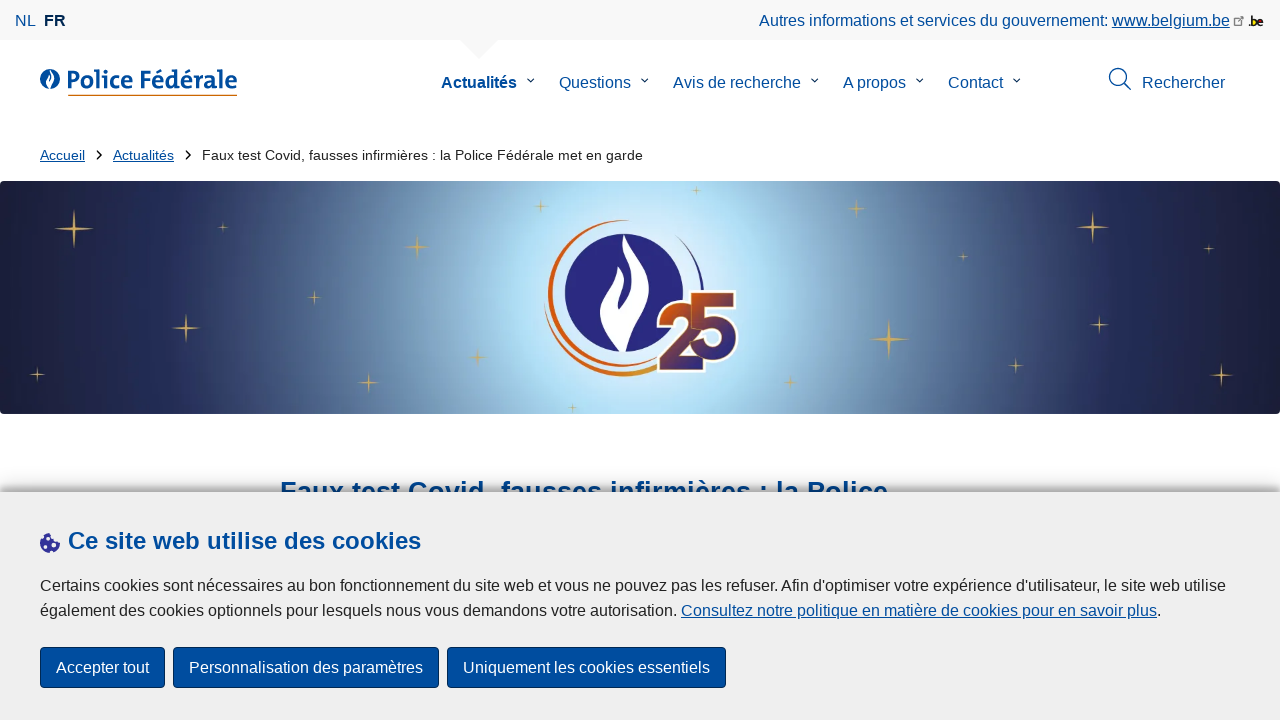

--- FILE ---
content_type: text/html; charset=UTF-8
request_url: https://www.police.be/5998/fr/actualites/faux-test-covid-fausses-infirmieres-la-police-federale-met-en-garde?fbclid=IwAR3gwCx6RaUVbplSmC-FQiHA8WFEGqjJwizJTZs99BsLN_ku38qorNNJIvQ
body_size: 21890
content:
<!DOCTYPE html>
<html lang="fr" dir="ltr" prefix="og: https://ogp.me/ns#">
<head>
    <meta charset="utf-8" />
<noscript><style>form.antibot * :not(.antibot-message) { display: none !important; }</style>
</noscript><meta name="robots" content="noimageindex" />
<script>var _paq = _paq || [];(function(){var u=(("https:" == document.location.protocol) ? "https://statsfp.prd.cms.fgov.be/" : "http://statsfp.prd.cms.fgov.be/");_paq.push(["setSiteId", "717"]);_paq.push(["setTrackerUrl", u+"matomo.php"]);_paq.push(["setCookiePath", "/"]);_paq.push(["setDoNotTrack", 1]);_paq.push(["requireCookieConsent"]);if (!window.matomo_search_results_active) {_paq.push(["trackPageView"]);}_paq.push(["setIgnoreClasses", ["no-tracking","colorbox"]]);_paq.push(["enableLinkTracking"]);var d=document,g=d.createElement("script"),s=d.getElementsByTagName("script")[0];g.type="text/javascript";g.defer=true;g.async=true;g.src=u+"matomo.js";s.parentNode.insertBefore(g,s);})();</script>
<meta property="og:site_name" content="Police Fédérale" />
<meta property="og:type" content="article" />
<meta property="og:url" content="https://www.police.be/5998/fr/actualites/faux-test-covid-fausses-infirmieres-la-police-federale-met-en-garde" />
<meta property="og:title" content="Faux test Covid, fausses infirmières : la Police Fédérale met en garde" />
<meta property="og:description" content="BRUXELLES, 09/12/2020. – Un nouveau phénomène en lien avec la crise du Coronavirus se répand actuellement sur notre territoire. De nombreux faits d’agissements suspects et de vols commis par de « fausses infirmières » disant venir de la commune pour effectuer des test Covid ont ainsi été signalés.   Modus operandi Les personnes visées sont souvent des personnes âgées vivant seules. Les faits sont généralement commis par deux dames âgées entre 25 et 30 ans, cheveux foncés, souvent gantées et masquées. Les tests sont réalisés avec du matériel inadéquat et dans de mauvaises conditions. L’une d’elles emmène la personne à la salle de bain afin de lui faire le test. Elle utilise dans la majorité des cas des coton-tige afin de faire le prélèvement dans la bouche ou dans le nez, elle place ensuite celui-ci dans une simple enveloppe blanche. Pendant ce temps, l’autre personne reste seule dans les pièces à vivre et en profite pour faire le tour de la maison et dérober de l’argent, des bijoux,… Des faits constatés sur l’ensemble du territoire Le Service d&#039;information et de communication d&#039;arrondissement de Namur a enregistré, entre le 1er octobre et le 30 novembre 2020, 12 faits sur l’arrondissement de Namur. Par ailleurs, des faits similaires ont également été signalés dans le Brabant Wallon, Liège et Charleroi. La province du Limbourg a également été touchée précédemment et un avis de recherche avait alors été lancé afin d’identifier deux personnes. La Police Fédérale attire donc l’attention de la population sur le fait qu’à l’heure actuelle, aucune personne n’est mandatée que ce soit par la commune, le gouvernement ou autre service pour venir réaliser des dépistages Covid à domicile. Si vous êtes confrontés à cette situation, surtout ne laissez pas rentrer ces personnes et appelez tout de suite le 101. " />
<meta property="og:image" content="https://www.police.be/5998/sites/5998/files/styles/full_width_desktop/public/media/image/2025-05/Fake_nurse01.jpg.webp?itok=IGUV87SH" />
<meta property="og:image:url" content="" />
<meta property="article:publisher" content="https://www.facebook.com/https://www.facebook.com/BelgianFederalPolice" />
<meta property="article:published_time" content="Mer 9.12.2020 - 12:37" />
<meta name="twitter:card" content="résumé" />
<meta name="twitter:description" content="BRUXELLES, 09/12/2020. – Un nouveau phénomène en lien avec la crise du Coronavirus se répand actuellement sur notre territoire. De nombreux faits d’agissements suspects et de vols commis par de « fausses infirmières » disant venir de la commune pour effectuer des test Covid ont ainsi été signalés.   Modus operandi Les personnes visées sont souvent des personnes âgées vivant seules. Les faits sont généralement commis par deux dames âgées entre 25 et 30 ans, cheveux foncés, souvent gantées et masquées. Les tests sont réalisés avec du matériel inadéquat et dans de mauvaises conditions. L’une d’elles emmène la personne à la salle de bain afin de lui faire le test. Elle utilise dans la majorité des cas des coton-tige afin de faire le prélèvement dans la bouche ou dans le nez, elle place ensuite celui-ci dans une simple enveloppe blanche. Pendant ce temps, l’autre personne reste seule dans les pièces à vivre et en profite pour faire le tour de la maison et dérober de l’argent, des bijoux,… Des faits constatés sur l’ensemble du territoire Le Service d&#039;information et de communication d&#039;arrondissement de Namur a enregistré, entre le 1er octobre et le 30 novembre 2020, 12 faits sur l’arrondissement de Namur. Par ailleurs, des faits similaires ont également été signalés dans le Brabant Wallon, Liège et Charleroi. La province du Limbourg a également été touchée précédemment et un avis de recherche avait alors été lancé afin d’identifier deux personnes. La Police Fédérale attire donc l’attention de la population sur le fait qu’à l’heure actuelle, aucune personne n’est mandatée que ce soit par la commune, le gouvernement ou autre service pour venir réaliser des dépistages Covid à domicile. Si vous êtes confrontés à cette situation, surtout ne laissez pas rentrer ces personnes et appelez tout de suite le 101. " />
<meta name="twitter:site" content="@https://twitter.com/policefederale" />
<meta name="twitter:title" content="Faux test Covid, fausses infirmières : la Police Fédérale met en garde" />
<meta name="MobileOptimized" content="width" />
<meta name="HandheldFriendly" content="true" />
<meta name="viewport" content="width=device-width, initial-scale=1.0" />
<meta http-equiv="x-ua-compatible" content="IE=edge" />
<!--[if (IEMobile)]><meta http-equiv="cleartype" content="on" />
<![endif]--><link rel="mask-icon" href="/5998/themes/federal_police/images/favicon/safari-pinned-tab.svg" color="#5bbad5" />
<meta name="apple-mobile-web-app-status-bar-style" content="black-translucent" />
<meta name="msapplication-TileColor" content="#2b5797" />
<meta name="theme-color" content="#004d9f" />
<link rel="icon" type="image/png" sizes="16x16" href="/themes/base_police/images/favicon/favicon-16x16.png" />
<link rel="icon" type="image/png" sizes="32x32" href="/themes/base_police/images/favicon/favicon-32x32.png" />
<link rel="apple-touch-icon" sizes="144x144" href="/themes/base_police/images/favicon/apple-touch-icon.png" />
<script type="application/ld+json">{"@context":"http:\/\/schema.org","@graph":[{"@type":"GovernmentOrganization","name":"Police F\u00e9d\u00e9rale","url":"https:\/\/www.police.be\/5998\/fr","contactPoint":[],"sameAs":["https:\/\/www.facebook.com\/BelgianFederalPolice","https:\/\/twitter.com\/policefederale","https:\/\/www.instagram.com\/belgianfederalpolice\/","https:\/\/www.linkedin.com\/showcase\/belgianfederalpolice","https:\/\/www.youtube.com\/user\/fedpolbelgium"]},{"@type":"NewsArticle","mainEntityOfPage":{"@type":"WebPage","@id":"https:\/\/www.police.be\/5998\/fr\/actualites\/faux-test-covid-fausses-infirmieres-la-police-federale-met-en-garde"},"headline":"Faux test Covid, fausses infirmi\u00e8res : la Police F\u00e9d\u00e9rale met en garde","description":"\u003Cp\u003E\u003Cstrong\u003EBRUXELLES, 09\/12\/2020. \u2013 Un nouveau ph\u00e9nom\u00e8ne en lien avec la crise du Coronavirus se r\u00e9pand actuellement sur notre territoire. De nombreux faits d\u2019agissements suspects et de vols commis par de \u00ab fausses infirmi\u00e8res \u00bb disant venir de la commune pour effectuer des test Covid ont ainsi \u00e9t\u00e9 signal\u00e9s.\u003C\/strong\u003E\u003Cbr \/\u003E\r\n\u003Cbr \/\u003E\r\n\u0026nbsp;\u003C\/p\u003E\r\n","image":"https:\/\/www.police.be\/5998\/sites\/5998\/files\/media\/image\/2025-05\/Fake_nurse01.jpg","author":{"@type":"Organization","name":"Police F\u00e9d\u00e9rale","url":"https:\/\/www.police.be\/5998\/fr"},"datePublished":"2020-12-09"},{"@type":"WebSite","name":"Police F\u00e9d\u00e9rale","url":"https:\/\/www.police.be\/5998\/fr","potentialAction":{"@type":"SearchAction","target":"https:\/\/www.police.be\/5998\/fr\/rechercher?search_query={search_term_string}","query-input":"required name=search_term_string"}}]}</script>
<link rel="alternate" hreflang="nl" href="https://www.politie.be/5998/nl/nieuws/valse-covid-testen-valse-verpleegkundigen-federale-politie-waarschuwt-voor-oplichting" />
<link rel="alternate" hreflang="fr" href="https://www.police.be/5998/fr/actualites/faux-test-covid-fausses-infirmieres-la-police-federale-met-en-garde" />
<link rel="icon" href="/5998/themes/federal_police/favicon.ico" type="image/vnd.microsoft.icon" />
<link rel="canonical" href="https://www.police.be/5998/fr/actualites/faux-test-covid-fausses-infirmieres-la-police-federale-met-en-garde" />
<link rel="shortlink" href="https://www.police.be/5998/fr/node/18179" />


        <link rel="manifest" href="/5998/themes/base_police/images/favicon/site.webmanifest?4110">

        <!-- Needed for Google SC -->
        <meta name="google-site-verification" content="TQIS1tR90daXKGWMHuC_sUoYXKg5FdpfiqOerJZ_WIM"/>

        <title>Faux test Covid, fausses infirmières : la Police Fédérale met en garde | Police Fédérale</title>
        <link rel="stylesheet" media="all" href="/5998/sites/5998/files/css/css_yyoBnH_dMpPUfP8739YJZaJbEHHvfm-a-pzT7A13nII.css?delta=0&amp;language=fr&amp;theme=federal_police&amp;include=[base64]" />
<link rel="stylesheet" media="all" href="/5998/sites/5998/files/css/css_SeiYjN6e9wZXSFMU3zlCXeM215wG9YwBjqQI8AEHwGI.css?delta=1&amp;language=fr&amp;theme=federal_police&amp;include=[base64]" />

            
</head>
<body   class="copyprevention-images-pointer-events node-18179 not-front mac chrome path-node page-node-type-news-article" >

<a href="#main-content" class="visually-hidden focusable">
    Aller au contenu principal
</a>

  <div class="dialog-off-canvas-main-canvas" data-off-canvas-main-canvas>
          <div id="block-cookiecompliancecookiepopup" class="block block-cookie-compliance block-cookie-compliance-popup clearfix published">
        
                

                    <div class="block-content"><section id="cookie-compliance-popup" style="display: none;">
  <div class="container">
    <div class="cookie-compliance-popup__text">
      <div class="cookie-compliance-popup__text__first_line">
        <span class="cookie-compliance-popup__logo">
          <img src="/themes/base_police/icons/cookies.svg" alt="" aria-hidden="true"/>
        </span>
                  <h2>Ce site web utilise des cookies</h2>
              </div>
      <p>Certains cookies sont nécessaires au bon fonctionnement du site web et vous ne pouvez pas les refuser. Afin d'optimiser votre expérience d'utilisateur, le site web utilise également des cookies optionnels pour lesquels nous vous demandons votre autorisation. <a href="/5998/fr/cookies">Consultez notre politique en matière de cookies pour en savoir plus</a>.</p>

    </div>
    <div class="cookie-compliance-popup__buttons">
      <button id="cookie-compliance-accept-all" class="button button--primary">
        Accepter tout
      </button>
      <a class="button button--primary" id="cookie-compliance-customize" href="/5998/fr/cookies">
        Personnalisation des paramètres
      </a>
      <button id="cookie-compliance-only-essential-cookies" class="button button--primary">
        Uniquement les cookies essentiels
      </button>
    </div>
  </div>
</section>
</div>
            </div>



<header class="region region--header-wrapper">

                        <div class="header-top">
                      <div class="language-switcher-police-language-url block block-language block-language-blocklanguage-interface clearfix published" id="block-languageswitcher" role="navigation">
        
                

                    <div class="block-content"><ul class="links"><li hreflang="nl" data-drupal-link-query="{&quot;fbclid&quot;:&quot;IwAR3gwCx6RaUVbplSmC-FQiHA8WFEGqjJwizJTZs99BsLN_ku38qorNNJIvQ&quot;}" data-drupal-link-system-path="node/18179" class="nl"><a href="https://www.politie.be/5998/nl/nieuws/valse-covid-testen-valse-verpleegkundigen-federale-politie-waarschuwt-voor-oplichting?fbclid=IwAR3gwCx6RaUVbplSmC-FQiHA8WFEGqjJwizJTZs99BsLN_ku38qorNNJIvQ" class="language-link" hreflang="nl" data-drupal-link-query="{&quot;fbclid&quot;:&quot;IwAR3gwCx6RaUVbplSmC-FQiHA8WFEGqjJwizJTZs99BsLN_ku38qorNNJIvQ&quot;}" data-drupal-link-system-path="node/18179">nl</a></li><li hreflang="fr" data-drupal-link-query="{&quot;fbclid&quot;:&quot;IwAR3gwCx6RaUVbplSmC-FQiHA8WFEGqjJwizJTZs99BsLN_ku38qorNNJIvQ&quot;}" data-drupal-link-system-path="node/18179" class="fr is-active" aria-current="page"><a href="https://www.police.be/5998/fr/actualites/faux-test-covid-fausses-infirmieres-la-police-federale-met-en-garde?fbclid=IwAR3gwCx6RaUVbplSmC-FQiHA8WFEGqjJwizJTZs99BsLN_ku38qorNNJIvQ" class="language-link active-language is-active" hreflang="fr" data-drupal-link-query="{&quot;fbclid&quot;:&quot;IwAR3gwCx6RaUVbplSmC-FQiHA8WFEGqjJwizJTZs99BsLN_ku38qorNNJIvQ&quot;}" data-drupal-link-system-path="node/18179" aria-current="page">fr</a></li></ul></div>
            </div>



                      <div id="block-policebelgiumheader" class="block block-police-core block-police-belgium-header clearfix published">
        
                

                    <div class="block-content"><div class="police-belgium-header">
  <span class="police-belgium-header__text">Autres informations et services du gouvernement: <a href="https://www.belgium.be">www.belgium.be</a></span><span class="police-belgium-header__belgium_logo"><svg version="1.1" id="Calque_1" xmlns="http://www.w3.org/2000/svg" x="0" y="0" viewBox="0 0 1024 768" xml:space="preserve"><path style="fill:#1d1d1b" d="M155.4 672.2c-30 0-53.9-23.8-53.9-54.6 0-31.5 23.9-55.4 53.9-55.4 29.2 0 53.1 23.8 53.1 55.4 0 30.7-23.8 54.6-53.1 54.6zM924 466.8c0-124.4-71.1-206.5-179.4-206.5-78.6 0-135.2 44.9-162.9 110.2-30.4-73.7-101.1-110.2-175.6-110.2-29.6 0-54.2 5.1-77.8 11.9V70.7H226.7v578.9c33 18.6 77.9 28.8 132 28.8 95.4 0 179.6-45 217.5-124.9 24.6 70.9 83.6 124.9 185.4 124.9 47.4 0 100.7-12.7 145.6-44l-24.5-65.1c-34.7 18.6-66 27.9-104.1 27.9-61.8 0-110.9-41.5-112.6-100.7h258v-29.7z"/><path d="M495.8 463.4c0 74.5-49.9 132-117.6 132-20.3 0-34.7-2.5-49.9-7.6V358.4c14.4-5.9 31.3-12.7 56.7-12.7 69.3 0 110.8 55.1 110.8 117.7z" fill="#ffe900" stroke="#ffe900"/><path d="M819.1 424.4H663.4c0-44 29.6-88 78.7-88 51.6 0 75.3 44.9 77 88z" fill="#f60000" stroke="#f60000"/></svg>
</span>
</div>
</div>
            </div>



            </div>
            
            <div class="main-header">
            <div class="container">
                <div class="left">
                          <div id="block-sitebranding" class="block block-system block-system-branding-block clearfix published">
        
                

          <div class="inner-wrapper">
    <div class="inner-left">
      <a href="/5998/fr" title="Accueil" rel="home">
                            <span class="site-logo">
                        <span class="site-logo__flame">
              <svg id="police_flame" data-name="Calque 1" xmlns="http://www.w3.org/2000/svg" viewBox="0 0 152.96 152.92"><path class="color--white" style="fill:#fff;" d="M184.29,298.79a76.48,76.48,0,1,1-76.51-76.49A76.4,76.4,0,0,1,184.29,298.79Z" transform="translate(-31.34 -222.3)"/><path class="color--blue" style="fill:#004d9f;" d="M184.29,298.79A76.48,76.48,0,1,0,102,375c-3.39-4.09-7.57-9.68-11.28-14.91-6.24-8.75-13.65-21.91-13.9-35.05-.22-9.83,2-15.1,14.88-35.4,5-7.88,8.38-21.46,7.91-24.39s4.68,4.42,6.68,9.35c2.52,6.46,2.14,11.43-2.64,24.87-2.25,6.38-6,16.66-2.25,21.25-.45-.54,12.13-13.4,15.12-26.71,2.2-10.16,1.26-23.76-3.07-33.77-3.85-8.8-8.49-16-7.56-27.6a50.22,50.22,0,0,1,1.85-9.89,104.61,104.61,0,0,0,5.18,11.71c5.17,9.77,15.9,24.23,21,34s9,26,3.05,42.55c-5.76,16.18-11.32,21.74-17.12,34.87a193.29,193.29,0,0,0-9.93,29.31A76.44,76.44,0,0,0,184.29,298.79Z" transform="translate(-31.34 -222.3)"/></svg>

            </span>
                        <span class="site-logo__police_logo">
              <svg id="fed_logo_fr" xmlns="http://www.w3.org/2000/svg" viewBox="0 0 1237.7 200.2"><g id="federal_police_fr" class="st0"><path style="fill:#333399;" d="M-75.7 71.7c0 42.2-34.2 76.5-76.5 76.5-42.2 0-76.5-34.2-76.5-76.5 0-42.2 34.2-76.5 76.5-76.5 42.2-.1 76.5 34.1 76.5 76.3v.2z"/><path class="st2" d="M-75.7 71.7c0-42.2-34.2-76.5-76.5-76.5s-76.5 34.2-76.5 76.5c0 40 30.8 73.2 70.6 76.3-3.4-4.1-7.6-9.7-11.3-14.9-6.2-8.8-13.7-21.9-13.9-35.1-.2-9.8 2-15.1 14.9-35.4 5-7.9 8.4-21.5 7.9-24.4-.5-2.9 4.7 4.4 6.7 9.4 2.5 6.5 2.1 11.4-2.6 24.9-2.2 6.4-6 16.7-2.2 21.2-.4-.5 12.1-13.4 15.1-26.7 2.2-10.2 1.3-23.8-3.1-33.8-3.8-8.8-8.5-16-7.5-27.6.3-3.4.9-6.7 1.8-9.9 1.5 4 3.2 7.9 5.2 11.7 5.2 9.8 15.9 24.2 21 34s9 26 3.1 42.6c-5.8 16.2-11.3 21.7-17.1 34.9-4.1 9.5-7.4 19.3-9.9 29.3 41.3-1.2 74.3-35.1 74.3-76.5z"/></g><path style="fill:#CC6600;" d="M1.4 190.7h1236.3v9.5H1.4v-9.5z"/><path class="color--blue" style="fill:#004d9f;" d="M80.4 70.4c-2.3 5.4-5.7 10.3-10 14.3-4.7 4.2-10.1 7.4-16 9.5-6.8 2.4-13.9 3.5-21 3.4h-4c-1.5 0-2.9-.1-4.4-.4v45.5H0V13.6c5.3-.2 10.9-.4 16.5-.6 5.7-.1 11.7-.2 18.1-.2 15.9 0 28.1 3.5 36.5 10.4 8.4 7 12.6 16.8 12.6 29.6.2 6-1 12-3.3 17.6zM52.3 39c-3.9-3.8-10.1-5.7-18.6-5.7h-4.6c-1.4 0-2.8.1-4.2.2v43.1c2.4.4 4.9.6 7.3.6 7.7-.1 14-2.2 18.8-6.1 4.8-4 7.2-9.4 7.2-16.5 0-6.6-2-11.7-5.9-15.6zm129.6 75c-2.2 6-5.6 11.5-10 16.2-4.4 4.5-9.6 8.2-15.4 10.6-6.2 2.6-12.9 3.9-19.6 3.8-6.2.1-12.4-.8-18.4-2.7-5.3-1.7-10.1-4.6-14-8.5-4-4.2-7.1-9.3-8.9-14.9-2.2-7-3.3-14.4-3.2-21.7-.1-7 1.1-13.9 3.5-20.5 2.2-6 5.6-11.5 10-16.2 4.3-4.6 9.5-8.2 15.3-10.6 6.3-2.6 13-3.9 19.8-3.8 13.5 0 24.3 3.9 32.3 11.6 8 7.7 12.1 19.7 12.1 36.1.1 7-1.1 14-3.5 20.6zm-26.7-40.5c-3.3-4.9-8.6-7.3-15.9-7.3-2.7 0-5.4.6-7.9 1.6-2.7 1.1-5.1 2.9-7 5.1-2.2 2.6-3.8 5.5-4.9 8.7-1.3 4.1-1.9 8.3-1.8 12.6 0 19.7 7.1 29.6 21.2 29.6 5.9.1 11.6-2.6 15.2-7.3 4-4.9 6-12.2 6-21.9.1-9.2-1.6-16.2-4.9-21.1zm75.2 69.2h-24.3V21.8c-2.3-.4-4.9-.7-7.9-1.1s-5.9-.6-8.7-.9V4.6c6.1-.8 12.7-1.3 19.8-1.6 7-.3 14.1-.3 21.2-.1l-.1 139.8zm57.2 0h-24.3V66.4c-2.3-.4-4.9-.7-7.9-1s-5.9-.6-8.7-.9V49.2c6.1-.8 12.7-1.3 19.7-1.6 7-.3 14.1-.4 21.2-.1v95.2zM286.2 31c-2.9 2.9-6.8 4.5-10.8 4.4-4 .1-7.9-1.5-10.7-4.4-2.9-2.7-4.5-6.5-4.5-10.5 0-2 .4-3.9 1.2-5.7.8-1.7 1.9-3.3 3.3-4.7 1.4-1.4 3-2.4 4.8-3.1 5.7-2.3 12.2-1.1 16.7 3.1 2.9 2.7 4.6 6.5 4.6 10.4-.1 3.9-1.7 7.8-4.6 10.5zm78.3 112.2c-4.7.9-9.5 1.3-14.3 1.2-6.1.1-12.1-.8-17.9-2.7-5.1-1.6-9.7-4.5-13.5-8.2-3.9-4.1-6.8-9-8.5-14.4-2.1-6.7-3.1-13.8-3-20.9 0-7 1-14 3-20.7 1.8-6.1 4.9-11.8 9-16.6 4.2-4.8 9.4-8.6 15.3-11.1 6.2-2.7 13.5-4 21.9-4 6.6 0 13.2.9 19.5 2.7l-2.5 21.2c-2.7-1.1-5.4-1.9-8.2-2.5-3-.7-6-1-9-1-7.8 0-13.6 2.7-17.5 8-3.9 5.3-5.8 12.5-5.8 21.5 0 8.2 1.7 14.8 5.2 19.8s9.2 7.6 17.4 7.5c3.3 0 6.7-.3 10-1 3.1-.6 6-1.6 8.8-3.1l1.9 20.9c-3.9 1.7-7.8 2.7-11.8 3.4zm107.9-49.9c-.1 1.9-.3 3.8-.6 5.8h-58.9c-.1 17.7 8.6 26.6 26.2 26.6 4.8 0 9.6-.6 14.4-1.6 4.6-1 9.1-2.5 13.4-4.5l2.3 18.9c-5.3 2.1-10.8 3.6-16.4 4.6-5.8 1-11.8 1.5-17.7 1.5-15.2 0-26.8-3.9-34.9-11.7S388.1 112.8 388 96c-.1-6.8 1-13.6 3-20.2 1.8-5.8 4.7-11.3 8.6-16 3.8-4.5 8.6-8.1 14-10.5 6-2.6 12.5-3.9 19-3.8 6.1-.1 12.2 1 17.9 3.4 4.8 2 9 5.2 12.4 9.1 3.3 4 5.8 8.5 7.3 13.5 1.6 5.4 2.4 10.9 2.4 16.5 0 1.7 0 3.4-.2 5.3zm-28.2-24.8c-3-3.3-7.1-5-12.3-5-4.8-.1-9.3 1.7-12.6 5.2-3.3 3.5-5.3 8-5.9 13.8h35c.2-6-1.2-10.7-4.2-14zm115.7-33.9v33.3h41.7v20.5h-41.7v54.3H535V13.6h69.1v21h-44.2zm139.8 58.7c-.1 1.9-.3 3.8-.6 5.8h-58.9c-.1 17.7 8.6 26.6 26.2 26.6 4.8 0 9.6-.6 14.3-1.6 4.6-1 9.1-2.5 13.4-4.5l2.3 18.9c-5.3 2.1-10.8 3.6-16.4 4.6-5.8 1-11.8 1.5-17.7 1.5-15.2 0-26.8-3.9-34.9-11.7s-12.2-20.1-12.2-36.9c-.1-6.8 1-13.6 3-20.2 1.8-5.9 4.7-11.3 8.6-16 3.8-4.5 8.6-8.1 14-10.5 6-2.6 12.5-3.9 19-3.8 6.1-.1 12.2 1 17.9 3.4 4.8 2 9 5.2 12.4 9.1 3.3 4 5.8 8.5 7.3 13.5 1.6 5.4 2.4 10.9 2.4 16.5.1 1.7.1 3.4-.1 5.3zm-28.2-24.8c-3-3.3-7.1-5-12.3-5-4.8-.1-9.3 1.7-12.6 5.2-3.3 3.5-5.3 8-5.9 13.8h35c.2-6-1.2-10.7-4.2-14zM652.3 35l-8.4-14 33.5-21 10.1 16.8L652.3 35zm145.4 107.8c-6.9.3-13.5.3-19.9.1 0-2.4.1-5.1.3-7.9.2-2.9.5-5.6.9-8.1h-.4c-2.5 5.3-6.5 9.8-11.5 13-5.1 3.3-11.3 5-18.6 5-11.6 0-20.3-4-26-12.1-5.7-8-8.6-18.9-8.6-32.5-.1-7.5 1.1-14.9 3.4-22 2.1-6.3 5.4-12.2 9.8-17.2 4.4-4.9 9.8-8.7 15.8-11.2 6.7-2.8 14-4.1 21.2-4 2 0 4 .1 5.9.2s4 .3 6.1.6V21.8c-2.3-.4-4.9-.7-7.9-1.1s-5.9-.6-8.7-.9V4.6c6.1-.8 12.7-1.3 19.8-1.6 7.1-.3 14.1-.3 21.1-.1V124c2.3.4 4.9.7 7.9 1s5.9.6 8.7.9v15.3c-5.9.8-12.4 1.3-19.3 1.6zm-21.4-76c-2.1-.5-4.3-.9-6.4-1.1-2.1-.3-4.3-.4-6.4-.4-6.5-.2-12.8 2.5-17.2 7.4-4.5 4.9-6.7 13.3-6.7 25 0 18 5.4 27 16.3 27 3.1 0 6.1-.9 8.6-2.6 2.6-1.8 4.8-4.1 6.4-6.9 1.8-3.1 3.2-6.5 4-10 1-3.8 1.4-7.8 1.4-11.8V66.8zm133.9 26.5c-.1 1.9-.3 3.8-.6 5.8h-59c-.1 17.7 8.6 26.6 26.2 26.6 4.8 0 9.6-.5 14.3-1.6 4.6-1 9.1-2.5 13.4-4.5l2.3 18.9c-5.3 2.1-10.8 3.6-16.4 4.6-5.8 1-11.8 1.5-17.7 1.5-15.2 0-26.8-3.9-34.9-11.7-8.1-7.8-12.1-20.1-12.1-36.9-.1-6.8 1-13.6 3-20.2 1.8-5.8 4.7-11.3 8.6-16 3.8-4.5 8.6-8.1 14-10.5 6-2.6 12.5-3.9 19-3.8 6.1-.1 12.2 1 17.9 3.4 4.8 2 9 5.2 12.4 9.1 3.3 4 5.8 8.5 7.3 13.5 1.6 5.4 2.4 10.9 2.4 16.5.1 1.7 0 3.4-.1 5.3zM882 68.5c-3-3.3-7.1-5-12.3-5-4.8-.1-9.3 1.7-12.6 5.2-3.3 3.5-5.3 8-5.9 13.8h35c.2-6-1.2-10.7-4.2-14zM862.8 35l-8.4-14 33.5-21L898 16.8 862.8 35zm97 21.5c-.3 3.4-.7 6.9-1.3 10.2h.4c1.1-3 2.6-5.9 4.3-8.6 1.7-2.7 3.8-5 6.3-7 2.6-2 5.5-3.6 8.6-4.6 3.6-1.1 7.3-1.5 11-1l-1.2 24.1c-17.6-3.6-26.4 7.9-26.4 34.2v38.8h-24.3V66.4c-2.3-.4-4.9-.7-7.9-1-3-.3-5.9-.6-8.7-.9V49.2c6.1-.8 12.6-1.3 19.5-1.6s13.6-.4 20.1-.1c0 2.5-.2 5.5-.4 9zm112.3 86.1c-6.9.3-13.4.4-19.6.1 0-2.8.1-5.6.2-8.3.1-2.7.4-5.3.8-7.9l-.2-.2c-2.4 5.5-6.5 10.2-11.6 13.2-5.7 3.5-12.2 5.3-18.9 5.1-8.7 0-15.4-2.3-20.2-6.8s-7.1-10.6-7.1-18.3c-.1-5.3 1.3-10.6 4-15.1 2.8-4.5 6.7-8.2 11.3-10.9 5.4-3.2 11.3-5.4 17.5-6.6 7.3-1.5 14.8-2.3 22.3-2.2v-5.2c0-5-1.4-8.7-4.1-11.3s-7.6-3.8-14.5-3.8c-4.8.1-9.6.7-14.3 2-4.9 1.2-9.5 3-13.9 5.5l-2.1-20.5c10.9-3.9 22.5-5.9 34.1-5.9 7.7 0 14 .7 19 2.2 4.5 1.2 8.6 3.4 12.1 6.5 3 2.9 5.2 6.4 6.3 10.4 1.3 4.5 1.9 9.2 1.8 13.9v45.2c2.3.4 4.9.7 7.9 1 3 .3 5.9.6 8.7.9V141c-6.1.8-12.6 1.3-19.5 1.6zm-21.4-42c-5.4-.1-10.7.3-16 1.2-3.4.6-6.6 1.7-9.6 3.4-2 1.2-3.7 2.8-4.8 4.8-.9 1.7-1.3 3.6-1.3 5.5-.1 2.8 1 5.4 3 7.3 2 1.8 4.8 2.8 8.4 2.8 2.9 0 5.8-.6 8.4-2 2.5-1.3 4.6-3 6.4-5.1 1.8-2.1 3.2-4.6 4.1-7.2 1-2.7 1.5-5.6 1.4-8.5v-2.2zm81.3 42.1h-24.3V21.8c-2.3-.4-5-.7-8-1.1s-5.9-.6-8.7-.9V4.6c6.1-.8 12.7-1.3 19.8-1.6 7-.3 14.1-.3 21.2-.1v139.8zm104.3-49.4c-.1 1.9-.3 3.8-.6 5.8h-58.9c-.1 17.7 8.6 26.6 26.2 26.6 4.8 0 9.6-.5 14.3-1.6 4.6-1 9.1-2.5 13.4-4.5l2.3 18.9c-5.3 2.1-10.7 3.6-16.3 4.6-5.8 1-11.8 1.5-17.7 1.5-15.2 0-26.8-3.9-34.9-11.7-8.1-7.8-12.2-20.1-12.2-36.9-.1-6.8 1-13.6 3-20.2 1.8-5.8 4.7-11.3 8.6-16 3.8-4.5 8.6-8.1 14-10.5 6-2.6 12.5-3.9 19-3.8 6.1-.1 12.2 1 17.9 3.4 4.8 2 9 5.2 12.4 9.1 3.3 4 5.8 8.5 7.3 13.5 1.6 5.4 2.4 10.9 2.4 16.5 0 1.7-.1 3.4-.2 5.3zM1208 68.5c-3-3.3-7.1-5-12.3-5-4.8-.1-9.3 1.7-12.6 5.2-3.3 3.5-5.3 8-5.9 13.8h35c.2-6-1.2-10.7-4.2-14z"/></svg>

            </span>
            <span class="visually-hidden">
              la Police Fédérale
            </span>
          </span>
                        </a>
    </div>
        <div class="inner-right">
      <button class="mobile-menu" aria-controls="block-mainnavigation " aria-expanded="false">MENU <span class="lines"></span></button>
    </div>
      </div>
    </div>



                </div>
                <div class="right">
                                            <div class="region--navigation">
                                  <div class="police-search-form-popup block block-police-search block-police-search-form-popup clearfix published" role="dialog" aria-modal="true" data-drupal-selector="police-search-form-popup" id="block-policesearchformpopup">
        
                

                    <div class="block-content"><form action="/5998/fr/actualites/faux-test-covid-fausses-infirmieres-la-police-federale-met-en-garde?fbclid=IwAR3gwCx6RaUVbplSmC-FQiHA8WFEGqjJwizJTZs99BsLN_ku38qorNNJIvQ" method="post" id="police-search-form-popup" accept-charset="UTF-8">
  <div role="search" data-drupal-selector="edit-search-wrapper" id="edit-search-wrapper" class="js-form-wrapper form-wrapper"><div class="js-form-item form-item js-form-type-search-api-autocomplete form-type-search-api-autocomplete js-form-item-search-query form-item-search-query">
      <label for="search-popup-search-query">Rechercher</label>
      <!-- description_display in ['after', 'invisible'] always in before so that it's uniform. -->
    <input placeholder="Recherchez sur ce site web" data-drupal-selector="search-popup-search-query" data-search-api-autocomplete-search="search" class="form-autocomplete form-text" data-autocomplete-path="/5998/fr/search_api_autocomplete/search" type="text" id="search-popup-search-query" name="search_query" value="" size="200" maxlength="200" />

      </div>
<button class="button--primary image-button js-form-submit form-submit" id="search-form-popup-submit" aria-label="Rechercher" data-drupal-selector="edit-submit" type="submit" name="op" value="Rechercher" src="/modules/custom/police_search/assets/img/search.svg">
    <span class="sr-only visually-hidden"></span>
            <span aria-hidden="true"><svg version="1.1" viewBox="0 0 64 64" xml:space="preserve" xmlns="http://www.w3.org/2000/svg"><g id="Icon-Search" transform="translate(30 230)"><path d="M-2.3-182.9c-10.7 0-19.5-8.7-19.5-19.5 0-10.7 8.7-19.5 19.5-19.5s19.5 8.7 19.5 19.5c-.1 10.8-8.8 19.5-19.5 19.5zm0-36.1c-9.2 0-16.7 7.5-16.7 16.7s7.5 16.7 16.7 16.7 16.7-7.5 16.7-16.7c-.1-9.2-7.6-16.7-16.7-16.7z" id="Fill-1"/><path d="M23.7-174.2l-13.6-13.5 2.2-2.2 13.5 13.6-2.1 2.1"/></g></svg>
</span>
    </button>
<button id="police-popup-search-close" data-drupal-selector="edit-close" type="submit" name="op" value="Fermer" src="/themes/base_police/icons/cross.svg" class="image-button js-form-submit form-submit">
    <span class="sr-only visually-hidden"></span>
            <span aria-hidden="true"><!-- Generated by IcoMoon.io -->
<svg version="1.1" xmlns="http://www.w3.org/2000/svg" width="20" height="20" viewBox="0 0 20 20">
<title>cross</title>
<path d="M14.348 14.849c-0.469 0.469-1.229 0.469-1.697 0l-2.651-3.030-2.651 3.029c-0.469 0.469-1.229 0.469-1.697 0-0.469-0.469-0.469-1.229 0-1.697l2.758-3.15-2.759-3.152c-0.469-0.469-0.469-1.228 0-1.697s1.228-0.469 1.697 0l2.652 3.031 2.651-3.031c0.469-0.469 1.228-0.469 1.697 0s0.469 1.229 0 1.697l-2.758 3.152 2.758 3.15c0.469 0.469 0.469 1.229 0 1.698z"></path>
</svg>
</span>
    </button>
</div>
<input autocomplete="off" data-drupal-selector="form-jb3gmwtj1ovm-yqze7a61odbggbzuk5ms6t5f0ohqza" type="hidden" name="form_build_id" value="form-jB3GMwTJ1ovM_YQZE7a61ODbggbzuk5Ms6T5F0OhqzA" />
<input data-drupal-selector="edit-police-search-form-popup" type="hidden" name="form_id" value="police_search_form_popup" />

</form>
</div>
            </div>

<nav  id="block-mainnavigation" class="block block-menu navigation menu--main">
            
    

        
              <ul class="menu" >
                      <li class="active menu-closed">
        <div class="menu__list-item" data-level="0">
          <a href="/5998/fr/actualites" data-drupal-link-system-path="node/10868">Actualités</a>
                      <button class="menu__dropdown" aria-expanded="false">
              <span class="visually-hidden">le sous-menu de Actualités</span>
              <span class="menu__dropdown__svg"><svg xmlns="http://www.w3.org/2000/svg" viewBox="0 0 20 20">
  <path
    d="m10.3 10.7 3.4-3.1c.3-.3.7-.3 1 0 .3.3.3.7 0 1l-3.9 3.8c-.3.3-.7.3-1 0L5.9 8.6c-.3-.3-.3-.7 0-1s.7-.3 1 0c-.1 0 3.4 3.1 3.4 3.1z"/>
</svg>
</span>
            </button>
                  </div>
                  <div class="menu__list-item__below">
                          <ul class="menu">
                      <li>
        <div class="menu__list-item" data-level="1">
          <a href="/5998/fr/actualites/emission-contacts" data-drupal-link-system-path="node/27593">Émission Contacts</a>
                  </div>
              </li>
        </ul>
  
          </div>
              </li>
                  <li class="menu-closed">
        <div class="menu__list-item" data-level="0">
          <a href="/5998/fr/questions" data-drupal-link-system-path="node/10874">Questions</a>
                      <button class="menu__dropdown" aria-expanded="false">
              <span class="visually-hidden">le sous-menu de Questions</span>
              <span class="menu__dropdown__svg"><svg xmlns="http://www.w3.org/2000/svg" viewBox="0 0 20 20">
  <path
    d="m10.3 10.7 3.4-3.1c.3-.3.7-.3 1 0 .3.3.3.7 0 1l-3.9 3.8c-.3.3-.7.3-1 0L5.9 8.6c-.3-.3-.3-.7 0-1s.7-.3 1 0c-.1 0 3.4 3.1 3.4 3.1z"/>
</svg>
</span>
            </button>
                  </div>
                  <div class="menu__list-item__below">
                          <ul class="menu">
                      <li>
        <div class="menu__list-item" data-level="1">
          <a href="/5998/fr/questions/arnaque" data-drupal-link-system-path="taxonomy/term/331">Arnaque</a>
                  </div>
              </li>
                  <li>
        <div class="menu__list-item" data-level="1">
          <a href="/5998/fr/questions/avis-de-recherche" data-drupal-link-system-path="taxonomy/term/100">Avis de recherche</a>
                  </div>
              </li>
                  <li>
        <div class="menu__list-item" data-level="1">
          <a href="/5998/fr/questions/circulation" data-drupal-link-system-path="taxonomy/term/99">Circulation</a>
                  </div>
              </li>
                  <li>
        <div class="menu__list-item" data-level="1">
          <a href="/5998/fr/questions/contacts-avec-les-services-de-police" data-drupal-link-system-path="taxonomy/term/102">Contacts avec les services de police</a>
                  </div>
              </li>
                  <li>
        <div class="menu__list-item" data-level="1">
          <a href="/5998/fr/questions/cyberprevention" data-drupal-link-system-path="taxonomy/term/517">Cyberprévention</a>
                  </div>
              </li>
                  <li>
        <div class="menu__list-item" data-level="1">
          <a href="/5998/fr/questions/divers" data-drupal-link-system-path="taxonomy/term/101">Divers</a>
                  </div>
              </li>
                  <li>
        <div class="menu__list-item" data-level="1">
          <a href="/5998/fr/questions/fraude-sportive" data-drupal-link-system-path="taxonomy/term/326">Fraude sportive</a>
                  </div>
              </li>
                  <li>
        <div class="menu__list-item" data-level="1">
          <a href="/5998/fr/questions/felicitations" data-drupal-link-system-path="taxonomy/term/112">Félicitations</a>
                  </div>
              </li>
                  <li>
        <div class="menu__list-item" data-level="1">
          <a href="/5998/fr/questions/plaintes" data-drupal-link-system-path="taxonomy/term/115">Plaintes</a>
                  </div>
              </li>
                  <li>
        <div class="menu__list-item" data-level="1">
          <a href="/5998/fr/questions/prevention" data-drupal-link-system-path="taxonomy/term/106">Prévention</a>
                  </div>
              </li>
                  <li>
        <div class="menu__list-item" data-level="1">
          <a href="/5998/fr/questions/recrutement" data-drupal-link-system-path="taxonomy/term/108">Recrutement</a>
                  </div>
              </li>
                  <li>
        <div class="menu__list-item" data-level="1">
          <a href="/5998/fr/questions/screening" data-drupal-link-system-path="taxonomy/term/689">Screening</a>
                  </div>
              </li>
                  <li>
        <div class="menu__list-item" data-level="1">
          <a href="/5998/fr/questions/voyage" data-drupal-link-system-path="taxonomy/term/711">Voyage</a>
                  </div>
              </li>
        </ul>
  
          </div>
              </li>
                  <li class="menu-closed">
        <div class="menu__list-item" data-level="0">
          <a href="https://www.police.be/avis-de-recherche/fr/">Avis de recherche</a>
                      <button class="menu__dropdown" aria-expanded="false">
              <span class="visually-hidden">le sous-menu de Avis de recherche</span>
              <span class="menu__dropdown__svg"><svg xmlns="http://www.w3.org/2000/svg" viewBox="0 0 20 20">
  <path
    d="m10.3 10.7 3.4-3.1c.3-.3.7-.3 1 0 .3.3.3.7 0 1l-3.9 3.8c-.3.3-.7.3-1 0L5.9 8.6c-.3-.3-.3-.7 0-1s.7-.3 1 0c-.1 0 3.4 3.1 3.4 3.1z"/>
</svg>
</span>
            </button>
                  </div>
                  <div class="menu__list-item__below">
                          <ul class="menu">
                      <li>
        <div class="menu__list-item" data-level="1">
          <a href="https://www.police.be/avis-de-recherche/fr/avis-de-recherche/?category=351"> Most Wanted</a>
                  </div>
              </li>
                  <li>
        <div class="menu__list-item" data-level="1">
          <a href="https://www.police.be/avis-de-recherche/fr/avis-de-recherche/?category=390"> Personnes non identifiées</a>
                  </div>
              </li>
                  <li>
        <div class="menu__list-item" data-level="1">
          <a href="https://www.police.be/avis-de-recherche/fr/avis-de-recherche/?category=262"> Personnes disparues</a>
                  </div>
              </li>
                  <li>
        <div class="menu__list-item" data-level="1">
          <a href="https://www.police.be/avis-de-recherche/fr/avis-de-recherche/?category=265"> Personnes recherchées</a>
                  </div>
              </li>
                  <li>
        <div class="menu__list-item" data-level="1">
          <a href="https://www.police.be/avis-de-recherche/fr/avis-de-recherche/?category=268"> Propriétaires recherchés</a>
                  </div>
              </li>
        </ul>
  
          </div>
              </li>
                  <li class="menu-closed">
        <div class="menu__list-item" data-level="0">
          <a href="/5998/fr/a-propos" data-drupal-link-system-path="node/10889">A propos</a>
                      <button class="menu__dropdown" aria-expanded="false">
              <span class="visually-hidden">le sous-menu de A propos</span>
              <span class="menu__dropdown__svg"><svg xmlns="http://www.w3.org/2000/svg" viewBox="0 0 20 20">
  <path
    d="m10.3 10.7 3.4-3.1c.3-.3.7-.3 1 0 .3.3.3.7 0 1l-3.9 3.8c-.3.3-.7.3-1 0L5.9 8.6c-.3-.3-.3-.7 0-1s.7-.3 1 0c-.1 0 3.4 3.1 3.4 3.1z"/>
</svg>
</span>
            </button>
                  </div>
                  <div class="menu__list-item__below">
                          <ul class="menu">
                      <li>
        <div class="menu__list-item" data-level="1">
          <a href="/5998/fr/a-propos/police-integree" data-drupal-link-system-path="node/20145">Police Intégrée</a>
                  </div>
              </li>
                  <li class="menu-closed">
        <div class="menu__list-item" data-level="1">
          <a href="/5998/fr/a-propos/police-federale" data-drupal-link-system-path="node/20139">Police Fédérale</a>
                      <button class="menu__dropdown" aria-expanded="false">
              <span class="visually-hidden">le sous-menu de Police Fédérale</span>
              <span class="menu__dropdown__svg"><svg xmlns="http://www.w3.org/2000/svg" viewBox="0 0 20 20">
  <path
    d="m10.3 10.7 3.4-3.1c.3-.3.7-.3 1 0 .3.3.3.7 0 1l-3.9 3.8c-.3.3-.7.3-1 0L5.9 8.6c-.3-.3-.3-.7 0-1s.7-.3 1 0c-.1 0 3.4 3.1 3.4 3.1z"/>
</svg>
</span>
            </button>
                  </div>
                  <div class="menu__list-item__below">
                          <ul class="menu">
                      <li>
        <div class="menu__list-item" data-level="2">
          <a href="/5998/fr/a-propos/police-federale/mission-statement" data-drupal-link-system-path="node/19962">Mission Statement</a>
                  </div>
              </li>
                  <li>
        <div class="menu__list-item" data-level="2">
          <a href="/5998/fr/a-propos/police-federale/commissariat-general" data-drupal-link-system-path="node/20133">Commissariat général</a>
                  </div>
              </li>
                  <li>
        <div class="menu__list-item" data-level="2">
          <a href="/5998/fr/a-propos/police-federale/police-judiciaire-federale" data-drupal-link-system-path="node/20136">Police Judiciaire Fédérale</a>
                  </div>
              </li>
                  <li>
        <div class="menu__list-item" data-level="2">
          <a href="/5998/fr/a-propos/police-federale/police-administrative" data-drupal-link-system-path="node/20127">Police administrative</a>
                  </div>
              </li>
                  <li>
        <div class="menu__list-item" data-level="2">
          <a href="/5998/fr/a-propos/police-federale/gestion-des-ressources-et-information" data-drupal-link-system-path="node/20154">Gestion des ressources et Information</a>
                  </div>
              </li>
                  <li class="menu-more-link">
        <div class="menu__list-item" data-level="2">
          <a href="/5998/fr/a-propos/police-federale" data-drupal-link-system-path="node/20139">Plus</a>
                  </div>
              </li>
        </ul>
  
          </div>
              </li>
                  <li class="menu-closed">
        <div class="menu__list-item" data-level="1">
          <a href="/5998/fr/a-propos/publications" data-drupal-link-system-path="node/20157">Publications</a>
                      <button class="menu__dropdown" aria-expanded="false">
              <span class="visually-hidden">le sous-menu de Publications</span>
              <span class="menu__dropdown__svg"><svg xmlns="http://www.w3.org/2000/svg" viewBox="0 0 20 20">
  <path
    d="m10.3 10.7 3.4-3.1c.3-.3.7-.3 1 0 .3.3.3.7 0 1l-3.9 3.8c-.3.3-.7.3-1 0L5.9 8.6c-.3-.3-.3-.7 0-1s.7-.3 1 0c-.1 0 3.4 3.1 3.4 3.1z"/>
</svg>
</span>
            </button>
                  </div>
                  <div class="menu__list-item__below">
                          <ul class="menu">
                      <li>
        <div class="menu__list-item" data-level="2">
          <a href="/5998/fr/a-propos/publications/rapports-annuels" data-drupal-link-system-path="node/20451">Rapports annuels</a>
                  </div>
              </li>
                  <li>
        <div class="menu__list-item" data-level="2">
          <a href="/5998/fr/a-propos/publications/rapports-dactivites" data-drupal-link-system-path="node/21560">Rapports d’activités</a>
                  </div>
              </li>
                  <li>
        <div class="menu__list-item" data-level="2">
          <a href="/5998/fr/a-propos/publications/inforevue" data-drupal-link-system-path="node/20457">InfoRevue</a>
                  </div>
              </li>
        </ul>
  
          </div>
              </li>
                  <li>
        <div class="menu__list-item" data-level="1">
          <a href="/5998/fr/a-propos/liens" data-drupal-link-system-path="node/20151">Liens</a>
                  </div>
              </li>
        </ul>
  
          </div>
              </li>
                  <li class="menu-closed">
        <div class="menu__list-item" data-level="0">
          <a href="/5998/fr/contact" data-drupal-link-system-path="node/10880">Contact</a>
                      <button class="menu__dropdown" aria-expanded="false">
              <span class="visually-hidden">le sous-menu de Contact</span>
              <span class="menu__dropdown__svg"><svg xmlns="http://www.w3.org/2000/svg" viewBox="0 0 20 20">
  <path
    d="m10.3 10.7 3.4-3.1c.3-.3.7-.3 1 0 .3.3.3.7 0 1l-3.9 3.8c-.3.3-.7.3-1 0L5.9 8.6c-.3-.3-.3-.7 0-1s.7-.3 1 0c-.1 0 3.4 3.1 3.4 3.1z"/>
</svg>
</span>
            </button>
                  </div>
                  <div class="menu__list-item__below">
                          <ul class="menu">
                      <li>
        <div class="menu__list-item" data-level="1">
          <a href="/5998/fr/contact/numeros-durgence" data-drupal-link-system-path="node/19146">Numéros d&#039;urgence</a>
                  </div>
              </li>
                  <li class="menu-closed">
        <div class="menu__list-item" data-level="1">
          <a href="/5998/fr/contact/declaration-en-ligne" data-drupal-link-system-path="node/19149">Déclaration en ligne</a>
                      <button class="menu__dropdown" aria-expanded="false">
              <span class="visually-hidden">le sous-menu de Déclaration en ligne</span>
              <span class="menu__dropdown__svg"><svg xmlns="http://www.w3.org/2000/svg" viewBox="0 0 20 20">
  <path
    d="m10.3 10.7 3.4-3.1c.3-.3.7-.3 1 0 .3.3.3.7 0 1l-3.9 3.8c-.3.3-.7.3-1 0L5.9 8.6c-.3-.3-.3-.7 0-1s.7-.3 1 0c-.1 0 3.4 3.1 3.4 3.1z"/>
</svg>
</span>
            </button>
                  </div>
                  <div class="menu__list-item__below">
                          <ul class="menu">
                      <li>
        <div class="menu__list-item" data-level="2">
          <a href="/5998/fr/contact/declaration-en-ligne/police-on-web" data-drupal-link-system-path="node/27882">Police on web</a>
                  </div>
              </li>
                  <li>
        <div class="menu__list-item" data-level="2">
          <a href="/5998/fr/contact/declaration-en-ligne/point-de-contact-fraude-sportive" data-drupal-link-system-path="node/27885">Point de contact fraude sportive</a>
                  </div>
              </li>
                  <li>
        <div class="menu__list-item" data-level="2">
          <a href="/5998/fr/contact/declaration-en-ligne/point-de-contact-fraude" data-drupal-link-system-path="node/27879">Point de contact fraude</a>
                  </div>
              </li>
        </ul>
  
          </div>
              </li>
                  <li>
        <div class="menu__list-item" data-level="1">
          <a href="/5998/fr/contact/amendes-routieres" data-drupal-link-system-path="node/20861">Amendes routières</a>
                  </div>
              </li>
                  <li>
        <div class="menu__list-item" data-level="1">
          <a href="/5998/fr/contact/la-police-engage" data-drupal-link-system-path="node/19143">La police engage</a>
                  </div>
              </li>
                  <li>
        <div class="menu__list-item" data-level="1">
          <a href="/5998/fr/contact/police-locale" data-drupal-link-system-path="node/19152">Police Locale</a>
                  </div>
              </li>
                  <li>
        <div class="menu__list-item" data-level="1">
          <a href="/5998/fr/contact/services" data-drupal-link-system-path="node/19137">Services</a>
                  </div>
              </li>
                  <li>
        <div class="menu__list-item" data-level="1">
          <a href="/5998/fr/contact/formulaire-de-contact" data-drupal-link-system-path="node/19134">Formulaire de contact</a>
                  </div>
              </li>
                  <li>
        <div class="menu__list-item" data-level="1">
          <a href="/5998/fr/contact/insatisfait-de-nos-services/formulaire-de-felicitations" data-drupal-link-system-path="node/19653">Formulaire de félicitations</a>
                  </div>
              </li>
                  <li>
        <div class="menu__list-item" data-level="1">
          <a href="/5998/fr/contact/insatisfait-de-nos-services/formulaire-de-plainte" data-drupal-link-system-path="node/19650">Formulaire de plainte</a>
                  </div>
              </li>
        </ul>
  
          </div>
              </li>
        </ul>
  


  </nav>


                        </div>
                                                                      <div id="block-policesearchbuttonpopup" class="block block-police-search block-police-search-button-popup clearfix published">
        
                

                    <div class="block-content"><div class="search-button-wrapper">
  <button id="search-popup-button">
    <span class="search-popup-button__icon"><svg version="1.1" viewBox="0 0 64 64" xml:space="preserve" xmlns="http://www.w3.org/2000/svg"><g id="Icon-Search" transform="translate(30 230)"><path d="M-2.3-182.9c-10.7 0-19.5-8.7-19.5-19.5 0-10.7 8.7-19.5 19.5-19.5s19.5 8.7 19.5 19.5c-.1 10.8-8.8 19.5-19.5 19.5zm0-36.1c-9.2 0-16.7 7.5-16.7 16.7s7.5 16.7 16.7 16.7 16.7-7.5 16.7-16.7c-.1-9.2-7.6-16.7-16.7-16.7z" id="Fill-1"/><path d="M23.7-174.2l-13.6-13.5 2.2-2.2 13.5 13.6-2.1 2.1"/></g></svg>
</span><span class="search-popup-button__text">Rechercher</span>
  </button>
</div>
</div>
            </div>



                                    </div>
            </div>
        </div>
    
</header>


        <div class="region region--breadcrumb">
          <div class="container">
                    <div id="block-breadcrumbs" class="block block-system block-system-breadcrumb-block clearfix published">
        
                

                    <div class="block-content">  <div aria-labelledby="system-breadcrumb">
    <h2 id="system-breadcrumb" class="visually-hidden">Tu es là:</h2>
    <ul  class="shorten-breadcrumb breadcrumb">
          <li>
                  <a href="/5998/fr">Accueil</a>
              </li>
          <li>
                  <a href="/5998/fr/actualites">Actualités</a>
              </li>
          <li>
                  Faux test Covid, fausses infirmières : la Police Fédérale met en garde
              </li>
        </ul>
  </div>
</div>
            </div>



          </div>
      </div>
  
            <div class="region region--banner">
                  <div id="block-policebanner" class="block block-police-banner clearfix published">
        
                

                    <div class="block-content"><div class="image-wrapper">
            <div class="image__image">  <picture>
                  <source srcset="/5998/sites/5998/files/styles/banner_desktop/public/media/image/2026-01/25_Banner%20logo%2025ans_site.jpg.webp?itok=O4YTdFks 1x, /5998/sites/5998/files/styles/banner_desktop_2x/public/media/image/2026-01/25_Banner%20logo%2025ans_site.jpg.webp?itok=UcTamSa7 2x" media="all and (min-width: 1200px)" type="image/webp" width="1920" height="350"/>
              <source srcset="/5998/sites/5998/files/styles/banner_desktop_small/public/media/image/2026-01/25_Banner%20logo%2025ans_site.jpg.webp?itok=reSLkj9Y 1x, /5998/sites/5998/files/styles/banner_desktop_small_2x/public/media/image/2026-01/25_Banner%20logo%2025ans_site.jpg.webp?itok=iY-922C0 2x" media="all and (min-width: 768px)" type="image/webp" width="1200" height="350"/>
              <source srcset="/5998/sites/5998/files/styles/banner_tablet/public/media/image/2026-01/25_Banner%20logo%2025ans_site.jpg.webp?itok=PlcY0wOI 1x, /5998/sites/5998/files/styles/banner_tablet_2x/public/media/image/2026-01/25_Banner%20logo%2025ans_site.jpg.webp?itok=chZJIQr7 2x" media="all and (min-width: 400px)" type="image/webp" width="768" height="350"/>
              <source srcset="/5998/sites/5998/files/styles/banner_mobile/public/media/image/2026-01/25_Banner%20logo%2025ans_site.jpg.webp?itok=1NY8Lom0 1x, /5998/sites/5998/files/styles/banner_mobile_2x/public/media/image/2026-01/25_Banner%20logo%2025ans_site.jpg.webp?itok=lVIGoMY7 2x" type="image/webp" width="450" height="250"/>
                  <img width="450" height="250" src="/5998/sites/5998/files/styles/banner_mobile/public/media/image/2026-01/25_Banner%20logo%2025ans_site.jpg.webp?itok=1NY8Lom0" alt="" loading="lazy" />

  </picture>
</div>
                </div>
</div>
            </div>



        </div>
    
  
  
  
    <main role="main"  class="has-banner region region-content-wrapper">

        <a id="main-content" tabindex="-1" class="visually-hidden"></a>

        
        
                <div class="region--content">

                    
                    
                    
                      <div data-drupal-messages-fallback class="hidden"></div>    <div id="block-mainpagecontent" class="block block-system block-system-main-block clearfix published">
        
                

                    <div class="block-content">  
<article class="news-article full clearfix">

  
    

  
  <div class="content">
        <div  class="title-section layout layout--detail-node">
        
        <div class="layout--detail-node__wrapper ">
            <div >
                                <div class="layout--detail-node__main">
                    <div class="container container--small">
                                                    <div class="layout--detail-node__title title-section">
                                <div class="container container--small">
                                    <h1 >
                                        <div class="block block-layout-builder block-field-blocknodenews-articletitle clearfix">
    
    
  
        <span>
    <span class="field field--name-title field--type-string field--label-hidden">Faux test Covid, fausses infirmières : la Police Fédérale met en garde</span>

</span>
</div>


                                    </h1>
                                </div>
                            </div>
                                                <div class="content-wrapper">
                                                            <div  class="meta-information margin-bottom margin-bottom--large">
                                        <div class="block block-layout-builder block-field-blocknodenews-articlefield-date clearfix published">
        
                

                    <div class="block-content">
            <div class="field field--name-field-date field--type-datetime field--label-hidden field--item"><time datetime="2020-12-09T11:37:55Z" class="datetime">Mer 9.12.2020 - 12:37</time>
</div>
      </div>
            </div>


                                </div>
                                                                                        <div  class="extra-information margin-bottom margin-bottom--large">
                                        <div class="block block-police-news block-police-social-share clearfix published">
        
                

                    <div class="block-content"><div class="social-share__links">
    <a class="social-share__link" aria-label="Share on Facebook" rel="noopener" target="_blank"
       href="https://www.facebook.com/sharer/sharer.php?u=https://www.police.be/5998/fr/actualites/faux-test-covid-fausses-infirmieres-la-police-federale-met-en-garde">
        <?xml version="1.0" ?><!DOCTYPE svg  PUBLIC '-//W3C//DTD SVG 1.1//EN'  'http://www.w3.org/Graphics/SVG/1.1/DTD/svg11.dtd'><svg height="100%" style="fill-rule:evenodd;clip-rule:evenodd;stroke-linejoin:round;stroke-miterlimit:2;" version="1.1" viewBox="0 0 512 512" width="100%" xml:space="preserve" xmlns="http://www.w3.org/2000/svg" xmlns:serif="http://www.serif.com/" xmlns:xlink="http://www.w3.org/1999/xlink"><g><path d="M512,256c0,-141.385 -114.615,-256 -256,-256c-141.385,0 -256,114.615 -256,256c0,127.777 93.616,233.685 216,252.89l0,-178.89l-65,0l0,-74l65,0l0,-56.4c0,-64.16 38.219,-99.6 96.695,-99.6c28.009,0 57.305,5 57.305,5l0,63l-32.281,0c-31.801,0 -41.719,19.733 -41.719,39.978l0,48.022l71,0l-11.35,74l-59.65,0l0,178.89c122.385,-19.205 216,-125.113 216,-252.89Z" style="fill:#004d9f"/><path fill="none" d="M355.65,330l11.35,-74l-71,0l0,-48.022c0,-20.245 9.917,-39.978 41.719,-39.978l32.281,0l0,-63c0,0 -29.297,-5 -57.305,-5c-58.476,0 -96.695,35.44 -96.695,99.6l0,56.4l-65,0l0,74l65,0l0,178.89c13.033,2.045 26.392,3.11 40,3.11c13.608,0 26.966,-1.065 40,-3.11l0,-178.89l59.65,0Z" class="f" style="fill:#fff;fill-rule:nonzero;"/></g></svg>

    </a>
    <a class="social-share__link" aria-label="Share on LinkedIn" rel="noopener" target="_blank"
       href="https://www.linkedin.com/shareArticle?mini=true&url=https://www.police.be/5998/fr/actualites/faux-test-covid-fausses-infirmieres-la-police-federale-met-en-garde">
        <?xml version="1.0" ?><!DOCTYPE svg  PUBLIC '-//W3C//DTD SVG 1.1//EN'  'http://www.w3.org/Graphics/SVG/1.1/DTD/svg11.dtd'><svg height="100%" style="fill-rule:evenodd;clip-rule:evenodd;stroke-linejoin:round;stroke-miterlimit:2;" version="1.1" viewBox="0 0 512 512" width="100%" xml:space="preserve" xmlns="http://www.w3.org/2000/svg" xmlns:serif="http://www.serif.com/" xmlns:xlink="http://www.w3.org/1999/xlink"><path fill="#004d9f" d="M256,0c141.29,0 256,114.71 256,256c0,141.29 -114.71,256 -256,256c-141.29,0 -256,-114.71 -256,-256c0,-141.29 114.71,-256 256,-256Zm-80.037,399.871l0,-199.921l-66.464,0l0,199.921l66.464,0Zm239.62,0l0,-114.646c0,-61.409 -32.787,-89.976 -76.509,-89.976c-35.255,0 -51.047,19.389 -59.889,33.007l0,-28.306l-66.447,0c0.881,18.757 0,199.921 0,199.921l66.446,0l0,-111.65c0,-5.976 0.43,-11.95 2.191,-16.221c4.795,-11.935 15.737,-24.299 34.095,-24.299c24.034,0 33.663,18.34 33.663,45.204l0,106.966l66.45,0Zm-272.403,-296.321c-22.74,0 -37.597,14.95 -37.597,34.545c0,19.182 14.405,34.544 36.717,34.544l0.429,0c23.175,0 37.6,-15.362 37.6,-34.544c-0.43,-19.595 -14.424,-34.545 -37.149,-34.545Z"/></svg>

    </a>
    <a class="social-share__link" aria-label="Share on X" rel="noopener" target="_blank"
       href="http://twitter.com/share?text=&url=https://www.police.be/5998/fr/actualites/faux-test-covid-fausses-infirmieres-la-police-federale-met-en-garde&hashtags=Police Fédérale">
        <svg xmlns="http://www.w3.org/2000/svg" xmlns:xlink="http://www.w3.org/1999/xlink" version="1.1" width="256" height="256" viewBox="0 0 256 256" xml:space="preserve">
<g style="stroke: none; stroke-width: 0; stroke-dasharray: none; stroke-linecap: butt; stroke-linejoin: miter; stroke-miterlimit: 10; fill: none; fill-rule: nonzero; opacity: 1;" transform="translate(1.4065934065934016 1.4065934065934016) scale(2.81 2.81)" >
	<path d="M 45 90 L 45 90 C 20.147 90 0 69.853 0 45 v 0 C 0 20.147 20.147 0 45 0 h 0 c 24.853 0 45 20.147 45 45 v 0 C 90 69.853 69.853 90 45 90 z" style="stroke: none; stroke-width: 1; stroke-dasharray: none; stroke-linecap: butt; stroke-linejoin: miter; stroke-miterlimit: 10; fill: #004d9f; fill-rule: nonzero; opacity: 1;" transform=" matrix(1 0 0 1 0 0) " stroke-linecap="round" />
	<path class="x" d="M 17.884 19.496 L 38.925 47.63 L 17.751 70.504 h 4.765 l 18.538 -20.027 l 14.978 20.027 h 16.217 L 50.024 40.788 l 19.708 -21.291 h -4.765 L 47.895 37.94 L 34.101 19.496 H 17.884 z M 24.892 23.006 h 7.45 L 65.24 66.993 h -7.45 L 24.892 23.006 z" style="stroke: none; stroke-width: 1; stroke-dasharray: none; stroke-linecap: butt; stroke-linejoin: miter; stroke-miterlimit: 10; fill: rgb(255,255,255); fill-rule: nonzero; opacity: 1;" transform=" matrix(1 0 0 1 0 0) " stroke-linecap="round" />
</g>
</svg>

    </a>
    <a class="social-share__link" aria-label="Share via E-mail" rel="noopener" target="_blank"
       href="mailto:?subject=Faux test Covid, fausses infirmières : la Police Fédérale met en garde&amp;body=Faux test Covid, fausses infirmières : la Police Fédérale met en garde - url: https://www.police.be/5998/fr/actualites/faux-test-covid-fausses-infirmieres-la-police-federale-met-en-garde">
        <?xml version="1.0" encoding="utf-8"?>
<!DOCTYPE svg PUBLIC "-//W3C//DTD SVG 1.1//EN" "http://www.w3.org/Graphics/SVG/1.1/DTD/svg11.dtd">
<svg version="1.1" xmlns="http://www.w3.org/2000/svg" xmlns:xlink="http://www.w3.org/1999/xlink" width="32" height="32" viewBox="0 0 32 32">
<path d="M29 4h-26c-1.65 0-3 1.35-3 3v20c0 1.65 1.35 3 3 3h26c1.65 0 3-1.35 3-3v-20c0-1.65-1.35-3-3-3zM12.461 17.199l-8.461 6.59v-15.676l8.461 9.086zM5.512 8h20.976l-10.488 7.875-10.488-7.875zM12.79 17.553l3.21 3.447 3.21-3.447 6.58 8.447h-19.579l6.58-8.447zM19.539 17.199l8.461-9.086v15.676l-8.461-6.59z"></path>
</svg>

    </a>
</div>
</div>
            </div>


                                </div>
                                                                                        <div  class="margin-bottom margin-bottom--large">
                                    <strong>
                                            <div class="block block-layout-builder block-field-blocknodenews-articlefield-intro clearfix published">
        
                

                    <div class="block-content">
            <div class="clearfix text-formatted field field--name-field-intro field--type-text-long field--label-hidden field--item"><p><strong>BRUXELLES, 09/12/2020. – Un nouveau phénomène en lien avec la crise du Coronavirus se répand actuellement sur notre territoire. De nombreux faits d’agissements suspects et de vols commis par de « fausses infirmières » disant venir de la commune pour effectuer des test Covid ont ainsi été signalés.</strong><br><br />
<br><br />
&nbsp;</p>
</div>
      </div>
            </div>


                                    </strong>
                                </div>
                                                    </div>
                    </div>
                                            <div class="layout--detail-node__main_image container">
                            <div >
                                    <div class="block block-police-core block-police-field-blocknodenews-articlefield-photos-media clearfix published">
        
                

                    <div class="block-content">
      <div class="field field--name-field-photos-media field--type-entity-reference field--label-hidden field--items">
              <div class="field--item"><article class="media media--type-image media--view-mode-full">
  
      <div class="image-wrapper">
            <div class="image__image">    <div class="block block-police-core block-police-field-blockmediaimagefield-media-image clearfix published">
        
                

                    <div class="block-content">
            <div class="field field--name-field-media-image field--type-image field--label-hidden field--item">      <picture>
                  <source srcset="/5998/sites/5998/files/styles/container_width_desktop/public/media/image/2025-05/Fake_nurse01.jpg.webp?itok=CWwCYv78 1x, /5998/sites/5998/files/styles/container_width_desktop_2x/public/media/image/2025-05/Fake_nurse01.jpg.webp?itok=rO2hwWI1 2x" media="all and (min-width: 768px)" type="image/webp" width="1000" height="667"/>
              <source srcset="/5998/sites/5998/files/styles/container_width_tablet/public/media/image/2025-05/Fake_nurse01.jpg.webp?itok=zQPpGIz3 1x, /5998/sites/5998/files/styles/container_width_tablet_2x/public/media/image/2025-05/Fake_nurse01.jpg.webp?itok=vRUHxwAF 2x" media="all and (min-width: 400px)" type="image/webp" width="720" height="480"/>
              <source srcset="/5998/sites/5998/files/styles/container_width_mobile_2x/public/media/image/2025-05/Fake_nurse01.jpg.webp?itok=7CL9CMhT 2x" type="image/webp" width="900" height="600"/>
                  <img loading="lazy" width="450" height="300" src="/5998/sites/5998/files/styles/container_width_mobile/public/media/image/2025-05/Fake_nurse01.jpg.webp?itok=DL-OKE9a" alt=" fausses infirmières" />

  </picture>

</div>
      </div>
            </div>

</div>
                    <div class="image__attribution"></div>
                </div>

  </article>
</div>
          </div>
  </div>
            </div>


                            </div>
                        </div>
                    
                    
                    <div class="layout--detail-node__main_content container container--small">
                                                    <div >
                                    <div class="block block-layout-builder block-field-blocknodenews-articlefield-content clearfix published">
        
                

                    <div class="block-content">
            <div class="clearfix text-formatted field field--name-field-content field--type-text-long field--label-hidden field--item"><p><strong>Modus operandi</strong><br><br />
Les personnes visées sont souvent des personnes âgées vivant seules. Les faits sont généralement commis par deux dames âgées entre 25 et 30 ans, cheveux foncés, souvent gantées et masquées. Les tests sont réalisés avec du matériel inadéquat et dans de mauvaises conditions.</p>
<p>L’une d’elles emmène la personne à la salle de bain afin de lui faire le test. Elle utilise dans la majorité des cas des coton-tige afin de faire le prélèvement dans la bouche ou dans le nez, elle place ensuite celui-ci dans une simple enveloppe blanche.<br><br />
Pendant ce temps, l’autre personne reste seule dans les pièces à vivre et en profite pour faire le tour de la maison et dérober de l’argent, des bijoux,…</p>
<p><strong>Des faits constatés sur l’ensemble du territoire</strong><br><br />
Le Service d'information et de communication d'arrondissement de Namur a enregistré, entre le 1er octobre et le 30 novembre 2020, 12 faits sur l’arrondissement de Namur. Par ailleurs, des faits similaires ont également été signalés dans le Brabant Wallon, Liège et Charleroi.</p>
<p>La province du Limbourg a également été touchée précédemment et <a href="https://mailings.police.belgium.eu/l/103951/67wiu3b3il5qsve6cgis6ijebvxbrcbz6pre5ruix24hfd2ksgzq/o34achjhxxzhzyyxtekourt2ta">un avis de recherche</a> avait alors été lancé afin d’identifier deux personnes.</p>
<p>La Police Fédérale attire donc l’attention de la population sur le fait qu’à l’heure actuelle, aucune personne n’est mandatée que ce soit par la commune, le gouvernement ou autre service pour venir réaliser des dépistages Covid à domicile.</p>
<p>Si vous êtes confrontés à cette situation, surtout ne laissez pas rentrer ces personnes et appelez tout de suite le 101.&nbsp;</p>
</div>
      </div>
            </div>


    <div class="block block-police-core block-police-field-blocknodenews-articlefield-photos-media clearfix published">
        
                

                    <div class="block-content">
      <div class="field field--name-field-photos-media field--type-entity-reference field--label-hidden field--items">
          </div>
  </div>
            </div>


                            </div>
                                            </div>

                                    </div>
            </div>
        </div>
    </div>


  <section class="layout">
    <div  class="container container--small">
              <div  class="layout__region layout__region--first">
              <div class="block block-layout-builder block-field-blocknodenews-articlefield-tags clearfix published">
        
                

                    <div class="block-content">
  <div class="field field--name-field-tags field--type-entity-reference field--label-above">
    <h2  class="field--label">Etiquettes</h2>
          <div class="field--items">
              <div class="field--item"><a href="/5998/fr/5998/fr/actualites?etiquettes=actualite" rel="nofollow">Actualité</a></div>
              </div>
      </div>
</div>
            </div>

    <div class="views-element-container block block-views block-views-blocknews-sa-block-news-related-articles clearfix published">
        
                    <h2 class="block-title">Lire aussi</h2>
                

                    <div class="block-content"><div><div class="overview overview--cards two-col view view-news-sa view-id-news_sa view-display-id-block_news_related_articles js-view-dom-id-fd8c29a6b6e902781f01e597d60c80b17eab27a3cc095d784c94fb8ed68be0b9">
  
  
        
      <div class="view-content">
      <div class="item-list">
  
  <ul>

          <li>  
<div class="accessible-block news-article small-teaser clearfix">

  
    

  
  <div class="content">
    <div  class="card accessible-block card--default">
    <div class="card__image">
                        <div class="block block-police-core block-police-field-blocknodenews-articlefield-photos-media clearfix published">
        
                

                    <div class="block-content">
      <div class="field field--name-field-photos-media field--type-entity-reference field--label-hidden field--items">
              <div class="field--item"><article class="accessible-block media media--type-image media--view-mode-teaser">
  
      <div class="image-wrapper">
            <div class="image__image">    <div class="block block-police-core block-police-field-blockmediaimagefield-media-image clearfix published">
        
                

                    <div class="block-content">
            <div class="field field--name-field-media-image field--type-image field--label-hidden field--item">      <picture>
                  <source srcset="/5998/sites/5998/files/styles/teaser_desktop/public/media/image/2026-01/20260129_Jobday04bis.jpg.webp?itok=AirWef-a 1x, /5998/sites/5998/files/styles/teaser_desktop_2x/public/media/image/2026-01/20260129_Jobday04bis.jpg.webp?itok=wJYRWa81 2x" media="all and (min-width: 768px)" type="image/webp" width="360" height="200"/>
              <source srcset="/5998/sites/5998/files/styles/teaser_tablet/public/media/image/2026-01/20260129_Jobday04bis.jpg.webp?itok=AMtc1tRU 1x, /5998/sites/5998/files/styles/teaser_tablet_2x/public/media/image/2026-01/20260129_Jobday04bis.jpg.webp?itok=XFgREWiQ 2x" media="all and (min-width: 400px)" type="image/webp" width="710" height="480"/>
              <source srcset="/5998/sites/5998/files/styles/teaser_mobile_2x/public/media/image/2026-01/20260129_Jobday04bis.jpg.webp?itok=taZE-dnr 2x" type="image/webp" width="740" height="500"/>
                  <img loading="lazy" width="370" height="250" src="/5998/sites/5998/files/styles/teaser_mobile/public/media/image/2026-01/20260129_Jobday04bis.jpg.webp?itok=ne_yq7pQ" alt="Plus de 800 personnes au 1er Jobday de la police dédié aux agents de police et de sécurisation " />

  </picture>

</div>
      </div>
            </div>

</div>
                    <div class="image__attribution"></div>
                </div>

  </article>
</div>
          </div>
  </div>
            </div>


            </div>
            <div class="card__title" >
            <div class="block block-layout-builder block-field-blocknodenews-articletitle clearfix">
    
    
  
        <h3>
    <span class="field field--name-title field--type-string field--label-hidden">Plus de 800 personnes au 1er Jobday de la police dédié aux agents de police et de sécurisation </span>

</h3>
</div>


        </div>
                <div class="card__metadata meta-information">
                <div class="block block-layout-builder block-field-blocknodenews-articlefield-date-updated clearfix published">
        
                

                    <div class="block-content">
            <div class="field field--name-field-date-updated field--type-datetime field--label-hidden field--item"><time datetime="2026-01-29T14:11:36Z" class="datetime">Jeu 29.01.2026 - 15:11</time>
</div>
      </div>
            </div>


        </div>
                    <div class="card__url visually-hidden">
                <div class="block block-layout-builder block-extra-field-blocknodenews-articleread-more-link clearfix published">
        
                

                    <div class="block-content"><a href="/5998/fr/actualites/plus-de-800-personnes-au-1er-jobday-de-la-police-dedie-aux-agents-de-police-et-de" class="read-more-link accessible-link visually-hidden">Lire la suite <span class="visually-hidden">à propos Plus de 800 personnes au 1er Jobday de la police dédié aux agents de police et de sécurisation </span></a></div>
            </div>


        </div>
    </div>

  </div>

</div>
</li>
          <li>  
<div class="accessible-block news-article small-teaser clearfix">

  
    

  
  <div class="content">
    <div  class="card accessible-block card--default">
    <div class="card__image">
                        <div class="block block-police-core block-police-field-blocknodenews-articlefield-photos-media clearfix published">
        
                

                    <div class="block-content">
      <div class="field field--name-field-photos-media field--type-entity-reference field--label-hidden field--items">
              <div class="field--item"><article class="accessible-block media media--type-image media--view-mode-teaser">
  
      <div class="image-wrapper">
            <div class="image__image">    <div class="block block-police-core block-police-field-blockmediaimagefield-media-image clearfix published">
        
                

                    <div class="block-content">
            <div class="field field--name-field-media-image field--type-image field--label-hidden field--item">      <picture>
                  <source srcset="/5998/sites/5998/files/styles/teaser_desktop/public/media/image/2026-01/603852804_1294248666076487_6237943267339891398_n.jpg.webp?itok=SHH_gZze 1x, /5998/sites/5998/files/styles/teaser_desktop_2x/public/media/image/2026-01/603852804_1294248666076487_6237943267339891398_n.jpg.webp?itok=RftY8qnK 2x" media="all and (min-width: 768px)" type="image/webp" width="360" height="200"/>
              <source srcset="/5998/sites/5998/files/styles/teaser_tablet/public/media/image/2026-01/603852804_1294248666076487_6237943267339891398_n.jpg.webp?itok=Bloxd7AY 1x, /5998/sites/5998/files/styles/teaser_tablet_2x/public/media/image/2026-01/603852804_1294248666076487_6237943267339891398_n.jpg.webp?itok=7sTVmOPx 2x" media="all and (min-width: 400px)" type="image/webp" width="644" height="480"/>
              <source srcset="/5998/sites/5998/files/styles/teaser_mobile_2x/public/media/image/2026-01/603852804_1294248666076487_6237943267339891398_n.jpg.webp?itok=J7o2IPlT 2x" type="image/webp" width="720" height="537"/>
                  <img loading="lazy" width="370" height="276" src="/5998/sites/5998/files/styles/teaser_mobile/public/media/image/2026-01/603852804_1294248666076487_6237943267339891398_n.jpg.webp?itok=d_sFyBLV" alt="Deux hommes extradés depuis les Emirats Arabes Unis  afficher moins" />

  </picture>

</div>
      </div>
            </div>

</div>
                    <div class="image__attribution"></div>
                </div>

  </article>
</div>
          </div>
  </div>
            </div>


            </div>
            <div class="card__title" >
            <div class="block block-layout-builder block-field-blocknodenews-articletitle clearfix">
    
    
  
        <h3>
    <span class="field field--name-title field--type-string field--label-hidden">Deux hommes extradés depuis les Emirats arabes unis</span>

</h3>
</div>


        </div>
                <div class="card__metadata meta-information">
                <div class="block block-layout-builder block-field-blocknodenews-articlefield-date-updated clearfix published">
        
                

                    <div class="block-content">
            <div class="field field--name-field-date-updated field--type-datetime field--label-hidden field--item"><time datetime="2026-01-28T16:22:11Z" class="datetime">Mer 28.01.2026 - 17:22</time>
</div>
      </div>
            </div>


        </div>
                    <div class="card__url visually-hidden">
                <div class="block block-layout-builder block-extra-field-blocknodenews-articleread-more-link clearfix published">
        
                

                    <div class="block-content"><a href="/5998/fr/actualites/deux-hommes-extrades-depuis-les-emirats-arabes-unis" class="read-more-link accessible-link visually-hidden">Lire la suite <span class="visually-hidden">à propos Deux hommes extradés depuis les Emirats arabes unis</span></a></div>
            </div>


        </div>
    </div>

  </div>

</div>
</li>
    
  </ul>

</div>

    </div>
  
        </div>
</div>
</div>
            </div>


        </div>
          </div>
  </section>

  </div>

</article>
</div>
            </div>




                </div>

                
                    </main>

    <aside class="region region--content-bottom">
        <div class="container">
                  <div class="views-element-container block block-views block-views-blocknews-sa-block-latest-news-two-bottom clearfix published" id="block-block-latest-news-two-bottom">
        
                    <h2 class="block-title">Dernières nouvelles</h2>
                

                    <div class="block-content"><div><div class="overview view view-news-sa view-id-news_sa view-display-id-block_latest_news_two_bottom js-view-dom-id-38a9adc99226f8a2a8e0f35685a89f7fdf00cfdb2a92c539f47e5bb6cd2b86db">
  
  
        
      <div class="view-content">
      <div class="item-list">
  
  <ul>

          <li>  
<div class="accessible-block news-article alternative-teaser clearfix">

  
    

  
  <div class="content">
        <div  class="title-section layout layout--teaser accessible-block">
          <div  class="layout--teaser__image group-left">
            <div class="block block-police-core block-police-field-blocknodenews-articlefield-photos-media clearfix published">
        
                

                    <div class="block-content">
      <div class="field field--name-field-photos-media field--type-entity-reference field--label-hidden field--items">
              <div class="field--item"><article class="accessible-block media media--type-image media--view-mode-alternative-teaser">
  
      
            <div class="field field--name-field-media-image field--type-image field--label-hidden field--item">  <img loading="eager" src="/5998/sites/5998/files/styles/police_small/public/media/image/2026-01/20260129_Jobday04bis.jpg.webp?itok=R0Pi0Shv" width="65" height="44" alt="Plus de 800 personnes au 1er Jobday de la police dédié aux agents de police et de sécurisation " class="image-style-police-small" />


</div>
      
  </article>
</div>
          </div>
  </div>
            </div>


      </div>
        <div class="group-right">
            <div  class="layout--teaser__title">
        <div class="block block-layout-builder block-field-blocknodenews-articletitle clearfix">
    
    
  
        <h3>
    <span class="field field--name-title field--type-string field--label-hidden"><a href="/5998/fr/actualites/plus-de-800-personnes-au-1er-jobday-de-la-police-dedie-aux-agents-de-police-et-de" hreflang="fr">Plus de 800 personnes au 1er Jobday de la police dédié aux agents de police et de sécurisation </a></span>

</h3>
</div>


      </div>
                  <div  class="layout--teaser__metadata meta-information">
            <div class="block block-layout-builder block-field-blocknodenews-articlefield-date-updated clearfix published">
        
                

                    <div class="block-content">
            <div class="field field--name-field-date-updated field--type-datetime field--label-hidden field--item"><time datetime="2026-01-29T14:11:36Z" class="datetime">Jeu 29.01.2026 - 15:11</time>
</div>
      </div>
            </div>


      </div>
              </div>
  </div>

  </div>

</div>
</li>
          <li>  
<div class="accessible-block news-article alternative-teaser clearfix">

  
    

  
  <div class="content">
        <div  class="title-section layout layout--teaser accessible-block">
          <div  class="layout--teaser__image group-left">
            <div class="block block-police-core block-police-field-blocknodenews-articlefield-photos-media clearfix published">
        
                

                    <div class="block-content">
      <div class="field field--name-field-photos-media field--type-entity-reference field--label-hidden field--items">
              <div class="field--item"><article class="accessible-block media media--type-image media--view-mode-alternative-teaser">
  
      
            <div class="field field--name-field-media-image field--type-image field--label-hidden field--item">  <img loading="eager" src="/5998/sites/5998/files/styles/police_small/public/media/image/2026-01/603852804_1294248666076487_6237943267339891398_n.jpg.webp?itok=4BaXlr_7" width="60" height="45" alt="Deux hommes extradés depuis les Emirats Arabes Unis  afficher moins" class="image-style-police-small" />


</div>
      
  </article>
</div>
          </div>
  </div>
            </div>


      </div>
        <div class="group-right">
            <div  class="layout--teaser__title">
        <div class="block block-layout-builder block-field-blocknodenews-articletitle clearfix">
    
    
  
        <h3>
    <span class="field field--name-title field--type-string field--label-hidden"><a href="/5998/fr/actualites/deux-hommes-extrades-depuis-les-emirats-arabes-unis" hreflang="fr">Deux hommes extradés depuis les Emirats arabes unis</a></span>

</h3>
</div>


      </div>
                  <div  class="layout--teaser__metadata meta-information">
            <div class="block block-layout-builder block-field-blocknodenews-articlefield-date-updated clearfix published">
        
                

                    <div class="block-content">
            <div class="field field--name-field-date-updated field--type-datetime field--label-hidden field--item"><time datetime="2026-01-28T16:22:11Z" class="datetime">Mer 28.01.2026 - 17:22</time>
</div>
      </div>
            </div>


      </div>
              </div>
  </div>

  </div>

</div>
</li>
    
  </ul>

</div>

    </div>
  
        </div>
</div>
</div>
            </div>



        </div>
    </aside>

            <footer class="page-footer">
                            <section class="region region--footer">
                    <div class="container">
                          <nav  id="block-footer" class="block block-menu navigation menu--footer">
            
    

        
              <ul class="menu" >
                      <li>
        <div class="menu__list-item" data-level="0">
          <a href="/5998/fr/telechargements" data-drupal-link-system-path="node/10883">Téléchargements</a>
                  </div>
              </li>
                  <li>
        <div class="menu__list-item" data-level="0">
          <a href="/5998/fr/5998/fr/actualites?etiquettes=presse" data-drupal-link-system-path="taxonomy/term/628">Presse</a>
                  </div>
              </li>
                  <li>
        <div class="menu__list-item" data-level="0">
          <a href="https://www.police.be/statistiques/fr">Statistiques</a>
                  </div>
              </li>
        </ul>
  


  </nav>
    <div id="block-socialmediablock" class="block block-police-social-media block-police-social-media-block clearfix published">
        
                

                    <div class="block-content"><div class="item-list"><ul><li><a href="https://www.facebook.com/BelgianFederalPolice" target="_blank" class="facebook" rel="noopener" aria-label="facebook"><?xml version="1.0" ?><!DOCTYPE svg  PUBLIC '-//W3C//DTD SVG 1.1//EN'  'http://www.w3.org/Graphics/SVG/1.1/DTD/svg11.dtd'><svg height="100%" style="fill-rule:evenodd;clip-rule:evenodd;stroke-linejoin:round;stroke-miterlimit:2;" version="1.1" viewBox="0 0 512 512" width="100%" xml:space="preserve" xmlns="http://www.w3.org/2000/svg" xmlns:serif="http://www.serif.com/" xmlns:xlink="http://www.w3.org/1999/xlink"><g><path d="M512,256c0,-141.385 -114.615,-256 -256,-256c-141.385,0 -256,114.615 -256,256c0,127.777 93.616,233.685 216,252.89l0,-178.89l-65,0l0,-74l65,0l0,-56.4c0,-64.16 38.219,-99.6 96.695,-99.6c28.009,0 57.305,5 57.305,5l0,63l-32.281,0c-31.801,0 -41.719,19.733 -41.719,39.978l0,48.022l71,0l-11.35,74l-59.65,0l0,178.89c122.385,-19.205 216,-125.113 216,-252.89Z" style="fill:#004d9f"/><path fill="none" d="M355.65,330l11.35,-74l-71,0l0,-48.022c0,-20.245 9.917,-39.978 41.719,-39.978l32.281,0l0,-63c0,0 -29.297,-5 -57.305,-5c-58.476,0 -96.695,35.44 -96.695,99.6l0,56.4l-65,0l0,74l65,0l0,178.89c13.033,2.045 26.392,3.11 40,3.11c13.608,0 26.966,-1.065 40,-3.11l0,-178.89l59.65,0Z" class="f" style="fill:#fff;fill-rule:nonzero;"/></g></svg>
</a></li><li><a href="https://twitter.com/policefederale" target="_blank" class="twitter" rel="noopener" aria-label="twitter"><svg xmlns="http://www.w3.org/2000/svg" xmlns:xlink="http://www.w3.org/1999/xlink" version="1.1" width="256" height="256" viewBox="0 0 256 256" xml:space="preserve">
<g style="stroke: none; stroke-width: 0; stroke-dasharray: none; stroke-linecap: butt; stroke-linejoin: miter; stroke-miterlimit: 10; fill: none; fill-rule: nonzero; opacity: 1;" transform="translate(1.4065934065934016 1.4065934065934016) scale(2.81 2.81)" >
	<path d="M 45 90 L 45 90 C 20.147 90 0 69.853 0 45 v 0 C 0 20.147 20.147 0 45 0 h 0 c 24.853 0 45 20.147 45 45 v 0 C 90 69.853 69.853 90 45 90 z" style="stroke: none; stroke-width: 1; stroke-dasharray: none; stroke-linecap: butt; stroke-linejoin: miter; stroke-miterlimit: 10; fill: #004d9f; fill-rule: nonzero; opacity: 1;" transform=" matrix(1 0 0 1 0 0) " stroke-linecap="round" />
	<path class="x" d="M 17.884 19.496 L 38.925 47.63 L 17.751 70.504 h 4.765 l 18.538 -20.027 l 14.978 20.027 h 16.217 L 50.024 40.788 l 19.708 -21.291 h -4.765 L 47.895 37.94 L 34.101 19.496 H 17.884 z M 24.892 23.006 h 7.45 L 65.24 66.993 h -7.45 L 24.892 23.006 z" style="stroke: none; stroke-width: 1; stroke-dasharray: none; stroke-linecap: butt; stroke-linejoin: miter; stroke-miterlimit: 10; fill: rgb(255,255,255); fill-rule: nonzero; opacity: 1;" transform=" matrix(1 0 0 1 0 0) " stroke-linecap="round" />
</g>
</svg>
</a></li><li><a href="https://www.instagram.com/belgianfederalpolice" target="_blank" class="instagram" rel="noopener" aria-label="instagram"><?xml version="1.0" ?><svg viewBox="0 0 96 96" xmlns="http://www.w3.org/2000/svg"><g data-name="Layer 2" id="Layer_2"><g data-name="Layer 2"><path fill="#004d9f" d="M60.69,26H34.51a8.81,8.81,0,0,0-8.8,8.8V61a8.81,8.81,0,0,0,8.8,8.8H60.69a8.81,8.81,0,0,0,8.8-8.8V34.83A8.81,8.81,0,0,0,60.69,26ZM47.59,63.92a16,16,0,1,1,16-16A16,16,0,0,1,47.59,63.92Zm15.71-29a2.58,2.58,0,1,1,2.58-2.58A2.57,2.57,0,0,1,63.3,34.88Z"/><path fill="#004d9f" d="M47.59,35.21A12.69,12.69,0,1,0,60.28,47.91,12.7,12.7,0,0,0,47.59,35.21Z"/><path fill="#004d9f" d="M48,0A48,48,0,1,0,96,48,48,48,0,0,0,48,0ZM72.43,61A11.77,11.77,0,0,1,60.69,72.75H34.51A11.78,11.78,0,0,1,22.77,61V34.83A11.77,11.77,0,0,1,34.51,23.09H60.69A11.75,11.75,0,0,1,72.43,34.83Z"/></g></g></svg>
</a></li><li><a href="https://www.linkedin.com/showcase/belgianfederalpolice" target="_blank" class="linkedin" rel="noopener" aria-label="linkedin"><?xml version="1.0" ?><!DOCTYPE svg  PUBLIC '-//W3C//DTD SVG 1.1//EN'  'http://www.w3.org/Graphics/SVG/1.1/DTD/svg11.dtd'><svg height="100%" style="fill-rule:evenodd;clip-rule:evenodd;stroke-linejoin:round;stroke-miterlimit:2;" version="1.1" viewBox="0 0 512 512" width="100%" xml:space="preserve" xmlns="http://www.w3.org/2000/svg" xmlns:serif="http://www.serif.com/" xmlns:xlink="http://www.w3.org/1999/xlink"><path fill="#004d9f" d="M256,0c141.29,0 256,114.71 256,256c0,141.29 -114.71,256 -256,256c-141.29,0 -256,-114.71 -256,-256c0,-141.29 114.71,-256 256,-256Zm-80.037,399.871l0,-199.921l-66.464,0l0,199.921l66.464,0Zm239.62,0l0,-114.646c0,-61.409 -32.787,-89.976 -76.509,-89.976c-35.255,0 -51.047,19.389 -59.889,33.007l0,-28.306l-66.447,0c0.881,18.757 0,199.921 0,199.921l66.446,0l0,-111.65c0,-5.976 0.43,-11.95 2.191,-16.221c4.795,-11.935 15.737,-24.299 34.095,-24.299c24.034,0 33.663,18.34 33.663,45.204l0,106.966l66.45,0Zm-272.403,-296.321c-22.74,0 -37.597,14.95 -37.597,34.545c0,19.182 14.405,34.544 36.717,34.544l0.429,0c23.175,0 37.6,-15.362 37.6,-34.544c-0.43,-19.595 -14.424,-34.545 -37.149,-34.545Z"/></svg>
</a></li><li><a href="https://www.youtube.com/user/fedpolbelgium" target="_blank" class="youtube" rel="noopener" aria-label="youtube"><?xml version="1.0" ?><!DOCTYPE svg  PUBLIC '-//W3C//DTD SVG 1.1//EN'  'http://www.w3.org/Graphics/SVG/1.1/DTD/svg11.dtd'><svg height="100%" style="fill-rule:evenodd;clip-rule:evenodd;stroke-linejoin:round;stroke-miterlimit:2;" version="1.1" viewBox="0 0 512 512" width="100%" xml:space="preserve" xmlns="http://www.w3.org/2000/svg" xmlns:serif="http://www.serif.com/" xmlns:xlink="http://www.w3.org/1999/xlink"><path fill="#004d9f" d="M256,0c141.29,0 256,114.71 256,256c0,141.29 -114.71,256 -256,256c-141.29,0 -256,-114.71 -256,-256c0,-141.29 114.71,-256 256,-256Zm153.315,178.978c-3.68,-13.769 -14.522,-24.61 -28.29,-28.29c-24.958,-6.688 -125.025,-6.688 -125.025,-6.688c0,0 -100.067,0 -125.025,6.688c-13.765,3.68 -24.61,14.521 -28.29,28.29c-6.685,24.955 -6.685,77.024 -6.685,77.024c0,0 0,52.067 6.685,77.02c3.68,13.769 14.525,24.614 28.29,28.293c24.958,6.685 125.025,6.685 125.025,6.685c0,0 100.067,0 125.025,-6.685c13.768,-3.679 24.61,-14.524 28.29,-28.293c6.685,-24.953 6.685,-77.02 6.685,-77.02c0,0 0,-52.069 -6.685,-77.024Zm-185.316,125.025l0,-96.002l83.137,48.001l-83.137,48.001Z"/></svg>
</a></li><li><a href="https://www.police.be/5998/fr/actualites.rss" class="rss" aria-label="RSS"><?xml version="1.0" ?><svg enable-background="new 0 0 32 32" version="1.1" viewBox="0 0 32 32" xml:space="preserve" xmlns="http://www.w3.org/2000/svg" xmlns:xlink="http://www.w3.org/1999/xlink"><g id="OUTLINE_copy_2"><g><path fill="#004d9f" d="M16,0C7.164,0,0,7.164,0,16s7.164,16,16,16s16-7.164,16-16S24.836,0,16,0z M11.904,21.951c-1.021,0-1.85-0.823-1.85-1.843    c0-1.015,0.829-1.847,1.85-1.847c1.025,0,1.852,0.833,1.852,1.847C13.756,21.128,12.928,21.951,11.904,21.951z M16.551,21.948    c0-1.741-0.677-3.379-1.904-4.604c-1.228-1.229-2.859-1.907-4.594-1.907v-2.664c5.057,0,9.173,4.116,9.173,9.175H16.551z     M21.274,21.947c0-6.193-5.035-11.234-11.22-11.233V8.049c7.66,0,13.893,6.237,13.893,13.898H21.274z"/></g></g></svg>
</a></li></ul></div></div>
            </div>



                    </div>
                </section>
            
                            <section class="footer-center">
                    <div class="container">
                          <nav  id="block-disclaimerprivacy" class="block block-menu navigation menu--disclaimer-privacy">
            
    

        
              <ul class="menu" >
                      <li>
        <div class="menu__list-item" data-level="0">
          <a href="/5998/fr/disclaimer" data-drupal-link-system-path="node/9709">Disclaimer</a>
                  </div>
              </li>
                  <li>
        <div class="menu__list-item" data-level="0">
          <a href="/5998/fr/privacy" data-drupal-link-system-path="node/9712">Privacy</a>
                  </div>
              </li>
                  <li>
        <div class="menu__list-item" data-level="0">
          <a href="/5998/fr/cookies" data-drupal-link-system-path="node/12738">Cookies</a>
                  </div>
              </li>
                  <li>
        <div class="menu__list-item" data-level="0">
          <a href="/5998/fr/accessibilite" data-drupal-link-system-path="node/17792">Accessibilité</a>
                  </div>
              </li>
        </ul>
  


  </nav>
    <div id="block-federal-police-policecopyrightblock" class="block block-police-core block-police-copyright-block clearfix published">
        
                

                    <div class="block-content">© 2026 Police.be</div>
            </div>

    <div id="block-policeeuflagwithlabel" class="block block-police-core block-police-eu-flag clearfix published">
        
                

                    <div class="block-content"></div>
            </div>



                    </div>

                                            <div class="police-arrow-svg">
  <svg class="icon__svg" role="none" alt="">
    <use xlink:href="#stripesFromRight"></use>
  </svg>
</div>
                    
                </section>
            
        </footer>
    

  </div>


<script type="application/json" data-drupal-selector="drupal-settings-json">{"path":{"baseUrl":"\/5998\/","pathPrefix":"fr\/","currentPath":"node\/18179","currentPathIsAdmin":false,"isFront":false,"currentLanguage":"fr","currentQuery":{"fbclid":"IwAR3gwCx6RaUVbplSmC-FQiHA8WFEGqjJwizJTZs99BsLN_ku38qorNNJIvQ"}},"pluralDelimiter":"\u0003","suppressDeprecationErrors":true,"ajaxPageState":{"libraries":"[base64]","theme":"federal_police","theme_token":null},"ajaxTrustedUrl":{"form_action_p_pvdeGsVG5zNF_XLGPTvYSKCf43t8qZYSwcfZl2uzM":true},"ajaxLoader":{"markup":"\u003Cdiv class=\u0022ajax-throbber sk-flow\u0022\u003E\n              \u003Cdiv class=\u0022sk-flow-dot\u0022\u003E\u003C\/div\u003E\n              \u003Cdiv class=\u0022sk-flow-dot\u0022\u003E\u003C\/div\u003E\n              \u003Cdiv class=\u0022sk-flow-dot\u0022\u003E\u003C\/div\u003E\n            \u003C\/div\u003E","hideAjaxMessage":false,"alwaysFullscreen":false,"throbberPosition":"body"},"copyprevention":{"body":[],"images":{"contextmenu":"contextmenu","pointerevents":"pointerevents","transparentgif":"transparentgif"},"images_min_dimension":150,"transparentgif":"https:\/\/www.police.be\/5998\/modules\/contrib\/copyprevention\/transparent.gif"},"matomo":{"disableCookies":false,"requireCookieConsent":true,"trackMailto":true},"data":{"extlink":{"extTarget":false,"extTargetAppendNewWindowLabel":"(s\u0027ouvre dans une nouvelle fen\u00eatre)","extTargetNoOverride":false,"extNofollow":false,"extTitleNoOverride":false,"extNoreferrer":true,"extFollowNoOverride":false,"extClass":"ext","extLabel":"(le lien est externe)","extImgClass":false,"extSubdomains":true,"extExclude":"(politie\\.be)|(police\\.be)|(polizei\\.be)","extInclude":"","extCssExclude":".block-police-social-media-block a, .appointment-url a, .police-pwa-homepage__icons__icon a","extCssInclude":"","extCssExplicit":"","extAlert":false,"extAlertText":"Ce lien vous dirige vers un site externe. Nous ne sommes pas responsables de son contenu.","extHideIcons":false,"mailtoClass":"mailto","telClass":"","mailtoLabel":"(link sends email)","telLabel":"(link is a phone number)","extUseFontAwesome":false,"extIconPlacement":"after","extPreventOrphan":false,"extFaLinkClasses":"fa fa-external-link","extFaMailtoClasses":"fa fa-envelope-o","extAdditionalLinkClasses":"","extAdditionalMailtoClasses":"","extAdditionalTelClasses":"","extFaTelClasses":"fa fa-phone","whitelistedDomains":[],"extExcludeNoreferrer":""}},"navigation_extra":{"environment":{"name":"PRD","color":"#ffffff","background":"#ff2600","source":{"provider":"domain","env":"","header":"","pattern":"\/.*\\.be\/"}}},"police":{"siteId":"5998"},"cookie_compliance":{"cookie_name_addition":"5998","last_saved":1591693697,"cookie_path":"\/5998","cookie_consent_value":"essential,statistical,functional,media","cookie_essential_value":"essential,functional","cookie_expiration":"365"},"search_api_autocomplete":{"search":{"auto_submit":true,"min_length":3}},"ajaxCrossDomain":{"withCredentials":true},"user":{"uid":0,"permissionsHash":"8eb2b752b5eb2a62f830eb39bdec1ad5238bf87aef41496ac9eb55b648961816"}}</script>
<script src="/5998/sites/5998/files/js/js_krqKgAYBn0OsG5Bipdc3uoMzoLDNfNzmeyL27AzbYIA.js?scope=footer&amp;delta=0&amp;language=fr&amp;theme=federal_police&amp;include=[base64]"></script>

    <svg xmlns="http://www.w3.org/2000/svg" xmlns:xlink="http://www.w3.org/1999/xlink" style="display: none;">
        <defs>
            <symbol viewBox="0 0 801 801" id="stripesFromLeft">
                <g data-name="Mask Group 65" transform="translate(0 .374)" clip-path="url(#stripesFromLeft_a)">
                    <g data-name="Group 5625" fill="currentColor">
                        <path data-name="Path 12801"
                              d="M-63.148 40.194H11.6c56.4 35.006 114.772 70.1 174.64 103.92l8.8 4.977c27.474 15.555 53.425 30.249 80.749 42.779 65.365 29.973 133.31 57.621 193.257 82.015 39.661 16.139 82.331 33.146 123.595 49.6 28.952 11.54 58.889 23.472 87.053 34.814l19.529 7.866.158 21.054c.305 41.192-.4 87.887-1.883 124.907-.862 21.485-1.939 40.847-3.3 59.2-2.335 31.512-4.753 60.663-7.391 89.116-1.985 21.4-4.52 42.626-6.945 62.535-1.824 14.971-3.847 30.08-5.8 44.691q-1.295 9.679-2.576 19.362l-1.788 13.605h-71.795l3.013-22.04c5.133-37.556 10.959-81.865 15.259-125.753 4.271-43.605 7.285-83.838 9.212-123 1.676-34.049 3.359-73.843 3.48-114.807-103.469-41.226-204.75-81.86-304.921-124.323l-11.213-4.742c-32.331-13.66-65.764-27.783-97.93-44.908-85.723-45.64-167.678-95.336-229.5-133.533q-53.669-33.164-107.182-67.335z"/>
                        <path data-name="Path 12802"
                              d="M-344.574 40.194h73.5c1.294.831 2.591 1.668 3.882 2.5 95.3 61.252 198.365 126.331 306.25 187.276l8.8 4.977c27.471 15.554 53.422 30.247 80.747 42.778 65.365 29.973 133.31 57.621 193.257 82.015 39.661 16.139 82.331 33.146 123.6 49.6 28.952 11.54 58.889 23.472 87.053 34.814l19.529 7.866.158 21.055c.3 41.192-.4 87.887-1.883 124.907-.862 21.485-1.939 40.847-3.3 59.2-2.335 31.512-4.753 60.663-7.391 89.116-1.716 18.488-3.841 36.844-5.952 54.337h-71.588c2.488-20.234 4.871-41.129 6.91-61.938 4.271-43.605 7.285-83.838 9.213-123 1.676-34.049 3.359-73.843 3.48-114.807-103.469-41.226-204.749-81.86-304.921-124.323l-11.213-4.742c-32.331-13.66-65.764-27.783-97.93-44.908-85.723-45.64-167.678-95.336-229.5-133.532-80.685-49.852-161.33-101.756-240.468-153.191z"/>
                        <path data-name="Path 12803"
                              d="M-418.97 125.482c95.3 61.252 198.365 126.331 306.25 187.276l8.8 4.977c27.474 15.555 53.425 30.249 80.749 42.779 65.365 29.973 133.31 57.621 193.257 82.015 39.66 16.139 82.33 33.146 123.595 49.6 28.951 11.54 58.889 23.472 87.053 34.814l19.529 7.866.158 21.054c.305 41.192-.4 87.887-1.883 124.907-.862 21.485-1.939 40.847-3.3 59.2a5039.195 5039.195 0 01-4.85 60.664h-71.211c3.244-35.7 5.636-69.313 7.252-102.145 1.676-34.049 3.359-73.843 3.48-114.807-103.47-41.226-204.75-81.86-304.921-124.323l-11.213-4.742c-32.331-13.66-65.764-27.783-97.93-44.908-85.724-45.64-167.679-95.336-229.5-133.533-71.794-44.363-143.538-90.345-214.24-136.179V54.983c35.955 23.373 72.646 47.182 108.925 70.499z"/>
                        <path data-name="Path 12804"
                              d="M-266.033 397.08l8.8 4.977c27.474 15.555 53.425 30.249 80.749 42.779 65.365 29.973 133.311 57.621 193.258 82.015 39.66 16.139 82.33 33.146 123.594 49.6 28.952 11.54 58.889 23.472 87.053 34.814l19.529 7.867.158 21.054c.305 41.192-.4 87.887-1.882 124.907-.5 12.5-1.078 24.259-1.739 35.538h-71.325q.513-8.951.957-17.823c1.676-34.049 3.359-73.843 3.48-114.807C73.13 626.775-28.15 586.141-128.322 543.678l-11.213-4.742c-32.331-13.66-65.764-27.784-97.93-44.909-85.724-45.64-167.679-95.336-229.5-133.533q-30.484-18.838-60.93-38.048v-84.224c82.646 52.697 170.517 107.256 261.862 158.858z"/>
                    </g>
                </g>
            </symbol>
            <symbol viewBox="0 0 801 802" id="stripesFromRight">
                <defs>
                    <path id="stripesFromRight_a" d="M0 .626h801v801H0z"/>
                </defs>
                <g fill="currentColor" mask="url(#stripesFromRight_b)" transform="matrix(-1 0 0 1 801 0)">
                    <path d="M-63.148 41.568H11.6c56.4 35.006 114.772 70.1 174.64 103.92l8.8 4.977c27.474 15.555 53.425 30.249 80.749 42.779 65.365 29.973 133.31 57.621 193.257 82.015 39.661 16.139 82.331 33.146 123.595 49.6 28.952 11.54 58.889 23.472 87.053 34.814l19.529 7.866.158 21.054c.305 41.192-.4 87.887-1.883 124.907-.862 21.485-1.939 40.847-3.3 59.2-2.335 31.512-4.753 60.663-7.391 89.116-1.985 21.4-4.52 42.626-6.945 62.535-1.824 14.971-3.847 30.08-5.8 44.691-.863 6.453-1.722 12.907-2.576 19.362l-1.788 13.605h-71.795l3.013-22.04c5.133-37.556 10.959-81.865 15.259-125.753 4.271-43.605 7.285-83.838 9.212-123 1.676-34.049 3.359-73.843 3.48-114.807-103.469-41.226-204.75-81.86-304.921-124.323l-11.213-4.742c-32.331-13.66-65.764-27.783-97.93-44.908-85.723-45.64-167.678-95.336-229.5-133.533a8561.77 8561.77 0 01-107.182-67.335h58.731z"/>
                    <path d="M-344.574 41.568h73.5c1.294.831 2.591 1.668 3.882 2.5 95.3 61.252 198.365 126.331 306.25 187.276l8.8 4.977c27.471 15.554 53.422 30.247 80.747 42.778 65.365 29.973 133.31 57.621 193.257 82.015 39.661 16.139 82.331 33.146 123.6 49.6 28.952 11.54 58.889 23.472 87.053 34.814l19.529 7.866.158 21.055c.3 41.192-.4 87.887-1.883 124.907-.862 21.485-1.939 40.847-3.3 59.2-2.335 31.512-4.753 60.663-7.391 89.116-1.716 18.488-3.841 36.844-5.952 54.337h-71.588c2.488-20.234 4.871-41.129 6.91-61.938 4.271-43.605 7.285-83.838 9.213-123 1.676-34.049 3.359-73.843 3.48-114.807-103.469-41.226-204.749-81.86-304.921-124.323l-11.213-4.742c-32.331-13.66-65.764-27.783-97.93-44.908-85.723-45.64-167.678-95.336-229.5-133.532-80.685-49.852-161.33-101.756-240.468-153.191h57.767z"/>
                    <path d="M-418.97 126.856c95.3 61.252 198.365 126.331 306.25 187.276l8.8 4.977c27.474 15.555 53.425 30.249 80.749 42.779 65.365 29.973 133.31 57.621 193.257 82.015 39.66 16.139 82.33 33.146 123.595 49.6 28.951 11.54 58.889 23.472 87.053 34.814l19.529 7.866.158 21.054c.305 41.192-.4 87.887-1.883 124.907-.862 21.485-1.939 40.847-3.3 59.2a5039.195 5039.195 0 01-4.85 60.664h-71.211c3.244-35.7 5.636-69.313 7.252-102.145 1.676-34.049 3.359-73.843 3.48-114.807-103.47-41.226-204.75-81.86-304.921-124.323l-11.213-4.742c-32.331-13.66-65.764-27.783-97.93-44.908-85.724-45.64-167.679-95.336-229.5-133.533-71.794-44.363-143.538-90.345-214.24-136.179V56.357c35.955 23.373 72.646 47.182 108.925 70.499z"/>
                    <path d="M-266.033 398.454l8.8 4.977c27.474 15.555 53.425 30.249 80.749 42.779 65.365 29.973 133.311 57.621 193.258 82.015 39.66 16.139 82.33 33.146 123.594 49.6 28.952 11.54 58.889 23.472 87.053 34.814l19.529 7.867.158 21.054c.305 41.192-.4 87.887-1.882 124.907-.5 12.5-1.078 24.259-1.739 35.538h-71.325c.342-5.967.661-11.908.957-17.823 1.676-34.049 3.359-73.843 3.48-114.807C73.13 628.149-28.15 587.515-128.322 545.052l-11.213-4.742c-32.331-13.66-65.764-27.784-97.93-44.909-85.724-45.64-167.679-95.336-229.5-133.533a7686.55 7686.55 0 01-60.93-38.048v-84.224c82.646 52.697 170.517 107.256 261.862 158.858z"/>
                </g>
            </symbol>
            <symbol viewBox="0 0 801 802" id="stripesFromRightColored">
                <defs>
                    <path id="stripesFromRightColored_a" d="M0 .626h801v801H0z"/>
                </defs>
                <g mask="url(#stripesFromRightColored_b)" transform="matrix(-1 0 0 1 801 0)" fill="none">
                    <path d="M-63.148 41.568H11.6c56.4 35.006 114.772 70.1 174.64 103.92l8.8 4.977c27.474 15.555 53.425 30.249 80.749 42.779 65.365 29.973 133.31 57.621 193.257 82.015 39.661 16.139 82.331 33.146 123.595 49.6 28.952 11.54 58.889 23.472 87.053 34.814l19.529 7.866.158 21.054c.305 41.192-.4 87.887-1.883 124.907-.862 21.485-1.939 40.847-3.3 59.2-2.335 31.512-4.753 60.663-7.391 89.116-1.985 21.4-4.52 42.626-6.945 62.535-1.824 14.971-3.847 30.08-5.8 44.691-.863 6.453-1.722 12.907-2.576 19.362l-1.788 13.605h-71.795l3.013-22.04c5.133-37.556 10.959-81.865 15.259-125.753 4.271-43.605 7.285-83.838 9.212-123 1.676-34.049 3.359-73.843 3.48-114.807-103.469-41.226-204.75-81.86-304.921-124.323l-11.213-4.742c-32.331-13.66-65.764-27.783-97.93-44.908-85.723-45.64-167.678-95.336-229.5-133.533a8561.77 8561.77 0 01-107.182-67.335h58.731z"
                          fill="currentColor"/>
                    <path d="M-344.574 41.568h73.5c1.294.831 2.591 1.668 3.882 2.5 95.3 61.252 198.365 126.331 306.25 187.276l8.8 4.977c27.471 15.554 53.422 30.247 80.747 42.778 65.365 29.973 133.31 57.621 193.257 82.015 39.661 16.139 82.331 33.146 123.6 49.6 28.952 11.54 58.889 23.472 87.053 34.814l19.529 7.866.158 21.055c.3 41.192-.4 87.887-1.883 124.907-.862 21.485-1.939 40.847-3.3 59.2-2.335 31.512-4.753 60.663-7.391 89.116-1.716 18.488-3.841 36.844-5.952 54.337h-71.588c2.488-20.234 4.871-41.129 6.91-61.938 4.271-43.605 7.285-83.838 9.213-123 1.676-34.049 3.359-73.843 3.48-114.807-103.469-41.226-204.749-81.86-304.921-124.323l-11.213-4.742c-32.331-13.66-65.764-27.783-97.93-44.908-85.723-45.64-167.678-95.336-229.5-133.532-80.685-49.852-161.33-101.756-240.468-153.191h57.767z"
                          fill="#339"/>
                    <path d="M-418.97 126.856c95.3 61.252 198.365 126.331 306.25 187.276l8.8 4.977c27.474 15.555 53.425 30.249 80.749 42.779 65.365 29.973 133.31 57.621 193.257 82.015 39.66 16.139 82.33 33.146 123.595 49.6 28.951 11.54 58.889 23.472 87.053 34.814l19.529 7.866.158 21.054c.305 41.192-.4 87.887-1.883 124.907-.862 21.485-1.939 40.847-3.3 59.2a5039.195 5039.195 0 01-4.85 60.664h-71.211c3.244-35.7 5.636-69.313 7.252-102.145 1.676-34.049 3.359-73.843 3.48-114.807-103.47-41.226-204.75-81.86-304.921-124.323l-11.213-4.742c-32.331-13.66-65.764-27.783-97.93-44.908-85.724-45.64-167.679-95.336-229.5-133.533-71.794-44.363-143.538-90.345-214.24-136.179V56.357c35.955 23.373 72.646 47.182 108.925 70.499z"
                          fill="#339"/>
                    <path d="M-266.033 398.454l8.8 4.977c27.474 15.555 53.425 30.249 80.749 42.779 65.365 29.973 133.311 57.621 193.258 82.015 39.66 16.139 82.33 33.146 123.594 49.6 28.952 11.54 58.889 23.472 87.053 34.814l19.529 7.867.158 21.054c.305 41.192-.4 87.887-1.882 124.907-.5 12.5-1.078 24.259-1.739 35.538h-71.325c.342-5.967.661-11.908.957-17.823 1.676-34.049 3.359-73.843 3.48-114.807C73.13 628.149-28.15 587.515-128.322 545.052l-11.213-4.742c-32.331-13.66-65.764-27.784-97.93-44.909-85.724-45.64-167.679-95.336-229.5-133.533a7686.55 7686.55 0 01-60.93-38.048v-84.224c82.646 52.697 170.517 107.256 261.862 158.858z"
                          fill="#339"/>
                </g>
            </symbol>


            <clipPath id="stripesFromLeft_a">
                <path data-name="Rectangle 2051" transform="translate(0 -.374)" fill="currentColor"
                      d="M0 0h801v801H0z"/>
            </clipPath>
            <clipPath id="stripesIcon_a">
                <path data-name="Rectangle 1906" transform="translate(.116 .116)" fill="currentColor"
                      d="M0 0h65v65H0z"/>
            </clipPath>
            <mask id="stripesFromRight_b" fill="#fff">
                <use xlink:href="#stripesFromRight_a"/>
            </mask>
            <mask id="stripesFromRightColored_b" fill="#fff">
                <use xlink:href="#stripesFromRightColored_a"/>
            </mask>
            <style>.sprite-symbol-usage {display: none}
              .sprite-symbol-usage:target {display: inline}</style>

        </defs>
        <use id="stripesFromLeft-usage" xlink:href="#stripesFromLeft" class="sprite-symbol-usage"/>
        <use id="stripesFromRight-usage" xlink:href="#stripesFromRight" class="sprite-symbol-usage"/>
        <use id="stripesFromRightColored-usage" xlink:href="#stripesFromRightColored" class="sprite-symbol-usage"/>
        <use id="stripesIcon-usage" xlink:href="#stripesIcon" class="sprite-symbol-usage"/>
    </svg>
</body>
</html>
